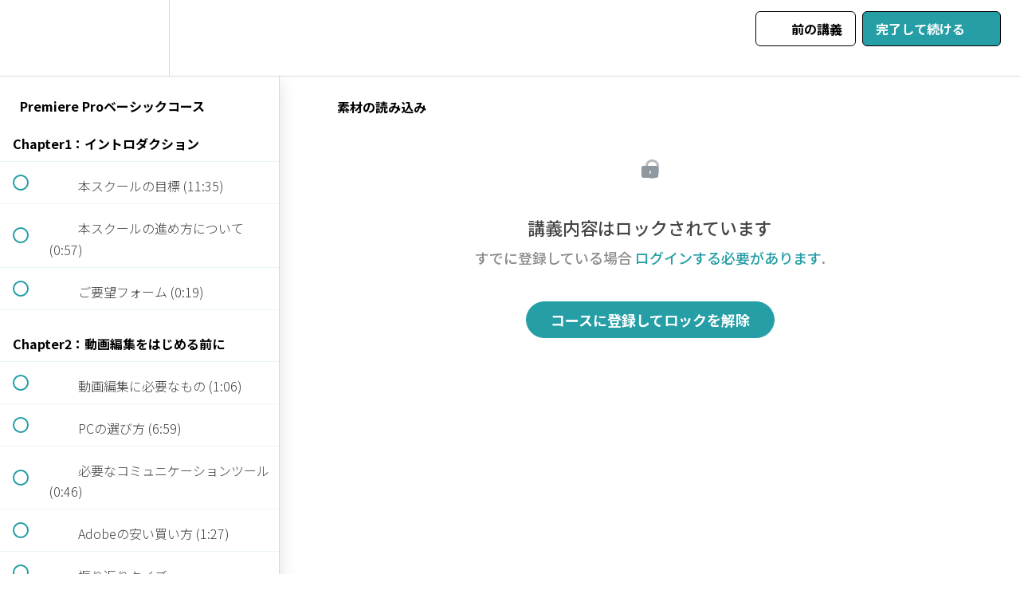

--- FILE ---
content_type: text/html; charset=utf-8
request_url: https://school.kazunocourse.com/courses/premiere-render/lectures/37722956
body_size: 32616
content:
<!DOCTYPE html>
<html>
  <head>
    <script src="https://releases.transloadit.com/uppy/v4.18.0/uppy.min.js"></script><link rel="stylesheet" href="https://releases.transloadit.com/uppy/v4.18.0/uppy.min.css" />
    <link href='https://static-media.hotmart.com/kM_zE7t5dinMxiwYEXBdhVGN_eA=/32x32/https://file-uploads.teachablecdn.com/d99ed51112e042e2a978ffb65ab082a1/3c443947fe21412aa507f1814294756a' rel='icon' type='image/png'>

<link href='https://static-media.hotmart.com/vKBRIxV8mtYejJKznzzhDD4sAcU=/72x72/https://file-uploads.teachablecdn.com/d99ed51112e042e2a978ffb65ab082a1/3c443947fe21412aa507f1814294756a' rel='apple-touch-icon' type='image/png'>

<link href='https://static-media.hotmart.com/whvD_M86DGthHQdPhMZ6hYg3IN4=/144x144/https://file-uploads.teachablecdn.com/d99ed51112e042e2a978ffb65ab082a1/3c443947fe21412aa507f1814294756a' rel='apple-touch-icon' type='image/png'>

<link href='https://static-media.hotmart.com/fJE5iSALEVVchoKLOnh9wvkZ-8Q=/320x345/https://file-uploads.teachablecdn.com/7c5b8d3d2f2c4fc381aa3a8cf6b3aaa1/0188406dc5ab4bda82f191b552714b9e' rel='apple-touch-startup-image' type='image/png'>

<link href='https://static-media.hotmart.com/pxJyxULwY7aICGS_Q6ngZs9RVTo=/640x690/https://file-uploads.teachablecdn.com/7c5b8d3d2f2c4fc381aa3a8cf6b3aaa1/0188406dc5ab4bda82f191b552714b9e' rel='apple-touch-startup-image' type='image/png'>

<meta name='apple-mobile-web-app-capable' content='yes' />
<meta charset="UTF-8">
<meta name="csrf-param" content="authenticity_token" />
<meta name="csrf-token" content="_ach1bK3tpyWw75w98UW6YxBJAddnFExlrKy4nt9fkbhikhhiv4xYwVULXob-zSN9v5xoXVS0Plk_NzHVmy_5Q" />
<link rel="stylesheet" href="https://fedora.teachablecdn.com/assets/bootstrap-748e653be2be27c8e709ced95eab64a05c870fcc9544b56e33dfe1a9a539317d.css" data-turbolinks-track="true" /><link href="https://teachable-themeable.learning.teachable.com/themecss/production/base.css?_=a9355fd54640&amp;brand_course_heading=%23333333&amp;brand_heading=%23171717&amp;brand_homepage_heading=%232057A8&amp;brand_navbar_fixed_text=%23000000&amp;brand_navbar_text=%23000000&amp;brand_primary=%23FFFFFF&amp;brand_secondary=%23259EA6&amp;brand_text=%23252525&amp;font=SourceSansPro&amp;logged_out_homepage_background_image_overlay=0.5&amp;logged_out_homepage_background_image_url=https%3A%2F%2Ffile-uploads.teachablecdn.com%2F7c5b8d3d2f2c4fc381aa3a8cf6b3aaa1%2F0188406dc5ab4bda82f191b552714b9e&amp;show_login=false" rel="stylesheet" data-turbolinks-track="true"></link>
<title>素材の読み込み | Motion Render</title>
<meta name="description" content="0から月5万円を目指す動画編集コース">
<link rel="canonical" href="https://school.kazunocourse.com/courses/1618875/lectures/37722956">
<meta property="og:description" content="0から月5万円を目指す動画編集コース">
<meta property="og:image" content="https://file-uploads.teachablecdn.com/7546943dea1841e28dbee0b90b37ffa1/f2c9235e2df642819125e7b1279c69b5">
<meta property="og:title" content="素材の読み込み">
<meta property="og:type" content="website">
<meta property="og:url" content="https://school.kazunocourse.com/courses/1618875/lectures/37722956">
<meta name="brand_video_player_color" content="#259EA6">
<meta name="site_title" content="Motion Render">
<style>* {
  font-family: "Noto Sans JP", "Hiragino Kaku Gothic ProN", "Hiragino Sans", "Yu Gothic", "Meiryo", "Helvetica Neue", "Helvetica", "Arial", sans-serif !important;
}</style>
<script src='//fast.wistia.com/assets/external/E-v1.js'></script>
<script
  src='https://www.recaptcha.net/recaptcha/api.js'
  async
  defer></script>



      <meta name="asset_host" content="https://fedora.teachablecdn.com">
     <script>
  (function () {
    const origCreateElement = Document.prototype.createElement;
    Document.prototype.createElement = function () {
      const el = origCreateElement.apply(this, arguments);
      if (arguments[0].toLowerCase() === "video") {
        const observer = new MutationObserver(() => {
          if (
            el.src &&
            el.src.startsWith("data:video") &&
            el.autoplay &&
            el.style.display === "none"
          ) {
            el.removeAttribute("autoplay");
            el.autoplay = false;
            el.style.display = "none";
            observer.disconnect();
          }
        });
        observer.observe(el, {
          attributes: true,
          attributeFilter: ["src", "autoplay", "style"],
        });
      }
      return el;
    };
  })();
</script>
<script src="https://fedora.teachablecdn.com/packs/student-globals--1463f1f1bdf1bb9a431c.js"></script><script src="https://fedora.teachablecdn.com/packs/student-legacy--38db0977d3748059802d.js"></script><script src="https://fedora.teachablecdn.com/packs/student--e4ea9b8f25228072afe8.js"></script>
<meta id='iris-url' data-iris-url=https://eventable.internal.teachable.com />
<script type="text/javascript">
  window.heap=window.heap||[],heap.load=function(e,t){window.heap.appid=e,window.heap.config=t=t||{};var r=document.createElement("script");r.type="text/javascript",r.async=!0,r.src="https://cdn.heapanalytics.com/js/heap-"+e+".js";var a=document.getElementsByTagName("script")[0];a.parentNode.insertBefore(r,a);for(var n=function(e){return function(){heap.push([e].concat(Array.prototype.slice.call(arguments,0)))}},p=["addEventProperties","addUserProperties","clearEventProperties","identify","resetIdentity","removeEventProperty","setEventProperties","track","unsetEventProperty"],o=0;o<p.length;o++)heap[p[o]]=n(p[o])},heap.load("318805607");
  window.heapShouldTrackUser = true;
</script>


<script type="text/javascript">
  var _user_id = ''; // Set to the user's ID, username, or email address, or '' if not yet known.
  var _session_id = '7081f724b3599592f47225570de2efb1'; // Set to a unique session ID for the visitor's current browsing session.

  var _sift = window._sift = window._sift || [];
  _sift.push(['_setAccount', '2e541754ec']);
  _sift.push(['_setUserId', _user_id]);
  _sift.push(['_setSessionId', _session_id]);
  _sift.push(['_trackPageview']);

  (function() {
    function ls() {
      var e = document.createElement('script');
      e.src = 'https://cdn.sift.com/s.js';
      document.body.appendChild(e);
    }
    if (window.attachEvent) {
      window.attachEvent('onload', ls);
    } else {
      window.addEventListener('load', ls, false);
    }
  })();
</script>


<link rel="stylesheet" href="https://unpkg.com/swiper@7/swiper-bundle.min.css"/>
<link rel="preconnect" href="https://fonts.googleapis.com">
<link rel="preconnect" href="https://fonts.gstatic.com" crossorigin>
<link href="https://fonts.googleapis.com/css2?family=Noto+Sans+JP:wght@300;500;700&display=swap" rel="stylesheet">


<!-- Google tag (gtag.js) -->
<script async src="https://www.googletagmanager.com/gtag/js?id=G-SL8LSCXHSV"></script>
<script>
  window.dataLayer = window.dataLayer || [];
  function gtag(){dataLayer.push(arguments);}
  gtag('js', new Date());

  gtag('config', 'G-SL8LSCXHSV', {
    'user_id': '',
    'school_id': '580976',
    'school_domain': 'school.kazunocourse.com'
  });
</script>



<meta http-equiv="X-UA-Compatible" content="IE=edge">
<script type="text/javascript">window.NREUM||(NREUM={});NREUM.info={"beacon":"bam.nr-data.net","errorBeacon":"bam.nr-data.net","licenseKey":"NRBR-08e3a2ada38dc55a529","applicationID":"1065060701","transactionName":"dAxdTUFZXVQEQh0JAFQXRktWRR5LCV9F","queueTime":0,"applicationTime":289,"agent":""}</script>
<script type="text/javascript">(window.NREUM||(NREUM={})).init={privacy:{cookies_enabled:true},ajax:{deny_list:["bam.nr-data.net"]},feature_flags:["soft_nav"],distributed_tracing:{enabled:true}};(window.NREUM||(NREUM={})).loader_config={agentID:"1103368432",accountID:"4102727",trustKey:"27503",xpid:"UAcHU1FRDxABVFdXBwcHUVQA",licenseKey:"NRBR-08e3a2ada38dc55a529",applicationID:"1065060701",browserID:"1103368432"};;/*! For license information please see nr-loader-spa-1.308.0.min.js.LICENSE.txt */
(()=>{var e,t,r={384:(e,t,r)=>{"use strict";r.d(t,{NT:()=>a,US:()=>u,Zm:()=>o,bQ:()=>d,dV:()=>c,pV:()=>l});var n=r(6154),i=r(1863),s=r(1910);const a={beacon:"bam.nr-data.net",errorBeacon:"bam.nr-data.net"};function o(){return n.gm.NREUM||(n.gm.NREUM={}),void 0===n.gm.newrelic&&(n.gm.newrelic=n.gm.NREUM),n.gm.NREUM}function c(){let e=o();return e.o||(e.o={ST:n.gm.setTimeout,SI:n.gm.setImmediate||n.gm.setInterval,CT:n.gm.clearTimeout,XHR:n.gm.XMLHttpRequest,REQ:n.gm.Request,EV:n.gm.Event,PR:n.gm.Promise,MO:n.gm.MutationObserver,FETCH:n.gm.fetch,WS:n.gm.WebSocket},(0,s.i)(...Object.values(e.o))),e}function d(e,t){let r=o();r.initializedAgents??={},t.initializedAt={ms:(0,i.t)(),date:new Date},r.initializedAgents[e]=t}function u(e,t){o()[e]=t}function l(){return function(){let e=o();const t=e.info||{};e.info={beacon:a.beacon,errorBeacon:a.errorBeacon,...t}}(),function(){let e=o();const t=e.init||{};e.init={...t}}(),c(),function(){let e=o();const t=e.loader_config||{};e.loader_config={...t}}(),o()}},782:(e,t,r)=>{"use strict";r.d(t,{T:()=>n});const n=r(860).K7.pageViewTiming},860:(e,t,r)=>{"use strict";r.d(t,{$J:()=>u,K7:()=>c,P3:()=>d,XX:()=>i,Yy:()=>o,df:()=>s,qY:()=>n,v4:()=>a});const n="events",i="jserrors",s="browser/blobs",a="rum",o="browser/logs",c={ajax:"ajax",genericEvents:"generic_events",jserrors:i,logging:"logging",metrics:"metrics",pageAction:"page_action",pageViewEvent:"page_view_event",pageViewTiming:"page_view_timing",sessionReplay:"session_replay",sessionTrace:"session_trace",softNav:"soft_navigations",spa:"spa"},d={[c.pageViewEvent]:1,[c.pageViewTiming]:2,[c.metrics]:3,[c.jserrors]:4,[c.spa]:5,[c.ajax]:6,[c.sessionTrace]:7,[c.softNav]:8,[c.sessionReplay]:9,[c.logging]:10,[c.genericEvents]:11},u={[c.pageViewEvent]:a,[c.pageViewTiming]:n,[c.ajax]:n,[c.spa]:n,[c.softNav]:n,[c.metrics]:i,[c.jserrors]:i,[c.sessionTrace]:s,[c.sessionReplay]:s,[c.logging]:o,[c.genericEvents]:"ins"}},944:(e,t,r)=>{"use strict";r.d(t,{R:()=>i});var n=r(3241);function i(e,t){"function"==typeof console.debug&&(console.debug("New Relic Warning: https://github.com/newrelic/newrelic-browser-agent/blob/main/docs/warning-codes.md#".concat(e),t),(0,n.W)({agentIdentifier:null,drained:null,type:"data",name:"warn",feature:"warn",data:{code:e,secondary:t}}))}},993:(e,t,r)=>{"use strict";r.d(t,{A$:()=>s,ET:()=>a,TZ:()=>o,p_:()=>i});var n=r(860);const i={ERROR:"ERROR",WARN:"WARN",INFO:"INFO",DEBUG:"DEBUG",TRACE:"TRACE"},s={OFF:0,ERROR:1,WARN:2,INFO:3,DEBUG:4,TRACE:5},a="log",o=n.K7.logging},1541:(e,t,r)=>{"use strict";r.d(t,{U:()=>i,f:()=>n});const n={MFE:"MFE",BA:"BA"};function i(e,t){if(2!==t?.harvestEndpointVersion)return{};const r=t.agentRef.runtime.appMetadata.agents[0].entityGuid;return e?{"source.id":e.id,"source.name":e.name,"source.type":e.type,"parent.id":e.parent?.id||r,"parent.type":e.parent?.type||n.BA}:{"entity.guid":r,appId:t.agentRef.info.applicationID}}},1687:(e,t,r)=>{"use strict";r.d(t,{Ak:()=>d,Ze:()=>h,x3:()=>u});var n=r(3241),i=r(7836),s=r(3606),a=r(860),o=r(2646);const c={};function d(e,t){const r={staged:!1,priority:a.P3[t]||0};l(e),c[e].get(t)||c[e].set(t,r)}function u(e,t){e&&c[e]&&(c[e].get(t)&&c[e].delete(t),p(e,t,!1),c[e].size&&f(e))}function l(e){if(!e)throw new Error("agentIdentifier required");c[e]||(c[e]=new Map)}function h(e="",t="feature",r=!1){if(l(e),!e||!c[e].get(t)||r)return p(e,t);c[e].get(t).staged=!0,f(e)}function f(e){const t=Array.from(c[e]);t.every(([e,t])=>t.staged)&&(t.sort((e,t)=>e[1].priority-t[1].priority),t.forEach(([t])=>{c[e].delete(t),p(e,t)}))}function p(e,t,r=!0){const a=e?i.ee.get(e):i.ee,c=s.i.handlers;if(!a.aborted&&a.backlog&&c){if((0,n.W)({agentIdentifier:e,type:"lifecycle",name:"drain",feature:t}),r){const e=a.backlog[t],r=c[t];if(r){for(let t=0;e&&t<e.length;++t)g(e[t],r);Object.entries(r).forEach(([e,t])=>{Object.values(t||{}).forEach(t=>{t[0]?.on&&t[0]?.context()instanceof o.y&&t[0].on(e,t[1])})})}}a.isolatedBacklog||delete c[t],a.backlog[t]=null,a.emit("drain-"+t,[])}}function g(e,t){var r=e[1];Object.values(t[r]||{}).forEach(t=>{var r=e[0];if(t[0]===r){var n=t[1],i=e[3],s=e[2];n.apply(i,s)}})}},1738:(e,t,r)=>{"use strict";r.d(t,{U:()=>f,Y:()=>h});var n=r(3241),i=r(9908),s=r(1863),a=r(944),o=r(5701),c=r(3969),d=r(8362),u=r(860),l=r(4261);function h(e,t,r,s){const h=s||r;!h||h[e]&&h[e]!==d.d.prototype[e]||(h[e]=function(){(0,i.p)(c.xV,["API/"+e+"/called"],void 0,u.K7.metrics,r.ee),(0,n.W)({agentIdentifier:r.agentIdentifier,drained:!!o.B?.[r.agentIdentifier],type:"data",name:"api",feature:l.Pl+e,data:{}});try{return t.apply(this,arguments)}catch(e){(0,a.R)(23,e)}})}function f(e,t,r,n,a){const o=e.info;null===r?delete o.jsAttributes[t]:o.jsAttributes[t]=r,(a||null===r)&&(0,i.p)(l.Pl+n,[(0,s.t)(),t,r],void 0,"session",e.ee)}},1741:(e,t,r)=>{"use strict";r.d(t,{W:()=>s});var n=r(944),i=r(4261);class s{#e(e,...t){if(this[e]!==s.prototype[e])return this[e](...t);(0,n.R)(35,e)}addPageAction(e,t){return this.#e(i.hG,e,t)}register(e){return this.#e(i.eY,e)}recordCustomEvent(e,t){return this.#e(i.fF,e,t)}setPageViewName(e,t){return this.#e(i.Fw,e,t)}setCustomAttribute(e,t,r){return this.#e(i.cD,e,t,r)}noticeError(e,t){return this.#e(i.o5,e,t)}setUserId(e,t=!1){return this.#e(i.Dl,e,t)}setApplicationVersion(e){return this.#e(i.nb,e)}setErrorHandler(e){return this.#e(i.bt,e)}addRelease(e,t){return this.#e(i.k6,e,t)}log(e,t){return this.#e(i.$9,e,t)}start(){return this.#e(i.d3)}finished(e){return this.#e(i.BL,e)}recordReplay(){return this.#e(i.CH)}pauseReplay(){return this.#e(i.Tb)}addToTrace(e){return this.#e(i.U2,e)}setCurrentRouteName(e){return this.#e(i.PA,e)}interaction(e){return this.#e(i.dT,e)}wrapLogger(e,t,r){return this.#e(i.Wb,e,t,r)}measure(e,t){return this.#e(i.V1,e,t)}consent(e){return this.#e(i.Pv,e)}}},1863:(e,t,r)=>{"use strict";function n(){return Math.floor(performance.now())}r.d(t,{t:()=>n})},1910:(e,t,r)=>{"use strict";r.d(t,{i:()=>s});var n=r(944);const i=new Map;function s(...e){return e.every(e=>{if(i.has(e))return i.get(e);const t="function"==typeof e?e.toString():"",r=t.includes("[native code]"),s=t.includes("nrWrapper");return r||s||(0,n.R)(64,e?.name||t),i.set(e,r),r})}},2555:(e,t,r)=>{"use strict";r.d(t,{D:()=>o,f:()=>a});var n=r(384),i=r(8122);const s={beacon:n.NT.beacon,errorBeacon:n.NT.errorBeacon,licenseKey:void 0,applicationID:void 0,sa:void 0,queueTime:void 0,applicationTime:void 0,ttGuid:void 0,user:void 0,account:void 0,product:void 0,extra:void 0,jsAttributes:{},userAttributes:void 0,atts:void 0,transactionName:void 0,tNamePlain:void 0};function a(e){try{return!!e.licenseKey&&!!e.errorBeacon&&!!e.applicationID}catch(e){return!1}}const o=e=>(0,i.a)(e,s)},2614:(e,t,r)=>{"use strict";r.d(t,{BB:()=>a,H3:()=>n,g:()=>d,iL:()=>c,tS:()=>o,uh:()=>i,wk:()=>s});const n="NRBA",i="SESSION",s=144e5,a=18e5,o={STARTED:"session-started",PAUSE:"session-pause",RESET:"session-reset",RESUME:"session-resume",UPDATE:"session-update"},c={SAME_TAB:"same-tab",CROSS_TAB:"cross-tab"},d={OFF:0,FULL:1,ERROR:2}},2646:(e,t,r)=>{"use strict";r.d(t,{y:()=>n});class n{constructor(e){this.contextId=e}}},2843:(e,t,r)=>{"use strict";r.d(t,{G:()=>s,u:()=>i});var n=r(3878);function i(e,t=!1,r,i){(0,n.DD)("visibilitychange",function(){if(t)return void("hidden"===document.visibilityState&&e());e(document.visibilityState)},r,i)}function s(e,t,r){(0,n.sp)("pagehide",e,t,r)}},3241:(e,t,r)=>{"use strict";r.d(t,{W:()=>s});var n=r(6154);const i="newrelic";function s(e={}){try{n.gm.dispatchEvent(new CustomEvent(i,{detail:e}))}catch(e){}}},3304:(e,t,r)=>{"use strict";r.d(t,{A:()=>s});var n=r(7836);const i=()=>{const e=new WeakSet;return(t,r)=>{if("object"==typeof r&&null!==r){if(e.has(r))return;e.add(r)}return r}};function s(e){try{return JSON.stringify(e,i())??""}catch(e){try{n.ee.emit("internal-error",[e])}catch(e){}return""}}},3333:(e,t,r)=>{"use strict";r.d(t,{$v:()=>u,TZ:()=>n,Xh:()=>c,Zp:()=>i,kd:()=>d,mq:()=>o,nf:()=>a,qN:()=>s});const n=r(860).K7.genericEvents,i=["auxclick","click","copy","keydown","paste","scrollend"],s=["focus","blur"],a=4,o=1e3,c=2e3,d=["PageAction","UserAction","BrowserPerformance"],u={RESOURCES:"experimental.resources",REGISTER:"register"}},3434:(e,t,r)=>{"use strict";r.d(t,{Jt:()=>s,YM:()=>d});var n=r(7836),i=r(5607);const s="nr@original:".concat(i.W),a=50;var o=Object.prototype.hasOwnProperty,c=!1;function d(e,t){return e||(e=n.ee),r.inPlace=function(e,t,n,i,s){n||(n="");const a="-"===n.charAt(0);for(let o=0;o<t.length;o++){const c=t[o],d=e[c];l(d)||(e[c]=r(d,a?c+n:n,i,c,s))}},r.flag=s,r;function r(t,r,n,c,d){return l(t)?t:(r||(r=""),nrWrapper[s]=t,function(e,t,r){if(Object.defineProperty&&Object.keys)try{return Object.keys(e).forEach(function(r){Object.defineProperty(t,r,{get:function(){return e[r]},set:function(t){return e[r]=t,t}})}),t}catch(e){u([e],r)}for(var n in e)o.call(e,n)&&(t[n]=e[n])}(t,nrWrapper,e),nrWrapper);function nrWrapper(){var s,o,l,h;let f;try{o=this,s=[...arguments],l="function"==typeof n?n(s,o):n||{}}catch(t){u([t,"",[s,o,c],l],e)}i(r+"start",[s,o,c],l,d);const p=performance.now();let g;try{return h=t.apply(o,s),g=performance.now(),h}catch(e){throw g=performance.now(),i(r+"err",[s,o,e],l,d),f=e,f}finally{const e=g-p,t={start:p,end:g,duration:e,isLongTask:e>=a,methodName:c,thrownError:f};t.isLongTask&&i("long-task",[t,o],l,d),i(r+"end",[s,o,h],l,d)}}}function i(r,n,i,s){if(!c||t){var a=c;c=!0;try{e.emit(r,n,i,t,s)}catch(t){u([t,r,n,i],e)}c=a}}}function u(e,t){t||(t=n.ee);try{t.emit("internal-error",e)}catch(e){}}function l(e){return!(e&&"function"==typeof e&&e.apply&&!e[s])}},3606:(e,t,r)=>{"use strict";r.d(t,{i:()=>s});var n=r(9908);s.on=a;var i=s.handlers={};function s(e,t,r,s){a(s||n.d,i,e,t,r)}function a(e,t,r,i,s){s||(s="feature"),e||(e=n.d);var a=t[s]=t[s]||{};(a[r]=a[r]||[]).push([e,i])}},3738:(e,t,r)=>{"use strict";r.d(t,{He:()=>i,Kp:()=>o,Lc:()=>d,Rz:()=>u,TZ:()=>n,bD:()=>s,d3:()=>a,jx:()=>l,sl:()=>h,uP:()=>c});const n=r(860).K7.sessionTrace,i="bstResource",s="resource",a="-start",o="-end",c="fn"+a,d="fn"+o,u="pushState",l=1e3,h=3e4},3785:(e,t,r)=>{"use strict";r.d(t,{R:()=>c,b:()=>d});var n=r(9908),i=r(1863),s=r(860),a=r(3969),o=r(993);function c(e,t,r={},c=o.p_.INFO,d=!0,u,l=(0,i.t)()){(0,n.p)(a.xV,["API/logging/".concat(c.toLowerCase(),"/called")],void 0,s.K7.metrics,e),(0,n.p)(o.ET,[l,t,r,c,d,u],void 0,s.K7.logging,e)}function d(e){return"string"==typeof e&&Object.values(o.p_).some(t=>t===e.toUpperCase().trim())}},3878:(e,t,r)=>{"use strict";function n(e,t){return{capture:e,passive:!1,signal:t}}function i(e,t,r=!1,i){window.addEventListener(e,t,n(r,i))}function s(e,t,r=!1,i){document.addEventListener(e,t,n(r,i))}r.d(t,{DD:()=>s,jT:()=>n,sp:()=>i})},3962:(e,t,r)=>{"use strict";r.d(t,{AM:()=>a,O2:()=>l,OV:()=>s,Qu:()=>h,TZ:()=>c,ih:()=>f,pP:()=>o,t1:()=>u,tC:()=>i,wD:()=>d});var n=r(860);const i=["click","keydown","submit"],s="popstate",a="api",o="initialPageLoad",c=n.K7.softNav,d=5e3,u=500,l={INITIAL_PAGE_LOAD:"",ROUTE_CHANGE:1,UNSPECIFIED:2},h={INTERACTION:1,AJAX:2,CUSTOM_END:3,CUSTOM_TRACER:4},f={IP:"in progress",PF:"pending finish",FIN:"finished",CAN:"cancelled"}},3969:(e,t,r)=>{"use strict";r.d(t,{TZ:()=>n,XG:()=>o,rs:()=>i,xV:()=>a,z_:()=>s});const n=r(860).K7.metrics,i="sm",s="cm",a="storeSupportabilityMetrics",o="storeEventMetrics"},4234:(e,t,r)=>{"use strict";r.d(t,{W:()=>s});var n=r(7836),i=r(1687);class s{constructor(e,t){this.agentIdentifier=e,this.ee=n.ee.get(e),this.featureName=t,this.blocked=!1}deregisterDrain(){(0,i.x3)(this.agentIdentifier,this.featureName)}}},4261:(e,t,r)=>{"use strict";r.d(t,{$9:()=>u,BL:()=>c,CH:()=>p,Dl:()=>R,Fw:()=>w,PA:()=>v,Pl:()=>n,Pv:()=>A,Tb:()=>h,U2:()=>a,V1:()=>E,Wb:()=>T,bt:()=>y,cD:()=>b,d3:()=>x,dT:()=>d,eY:()=>g,fF:()=>f,hG:()=>s,hw:()=>i,k6:()=>o,nb:()=>m,o5:()=>l});const n="api-",i=n+"ixn-",s="addPageAction",a="addToTrace",o="addRelease",c="finished",d="interaction",u="log",l="noticeError",h="pauseReplay",f="recordCustomEvent",p="recordReplay",g="register",m="setApplicationVersion",v="setCurrentRouteName",b="setCustomAttribute",y="setErrorHandler",w="setPageViewName",R="setUserId",x="start",T="wrapLogger",E="measure",A="consent"},5205:(e,t,r)=>{"use strict";r.d(t,{j:()=>S});var n=r(384),i=r(1741);var s=r(2555),a=r(3333);const o=e=>{if(!e||"string"!=typeof e)return!1;try{document.createDocumentFragment().querySelector(e)}catch{return!1}return!0};var c=r(2614),d=r(944),u=r(8122);const l="[data-nr-mask]",h=e=>(0,u.a)(e,(()=>{const e={feature_flags:[],experimental:{allow_registered_children:!1,resources:!1},mask_selector:"*",block_selector:"[data-nr-block]",mask_input_options:{color:!1,date:!1,"datetime-local":!1,email:!1,month:!1,number:!1,range:!1,search:!1,tel:!1,text:!1,time:!1,url:!1,week:!1,textarea:!1,select:!1,password:!0}};return{ajax:{deny_list:void 0,block_internal:!0,enabled:!0,autoStart:!0},api:{get allow_registered_children(){return e.feature_flags.includes(a.$v.REGISTER)||e.experimental.allow_registered_children},set allow_registered_children(t){e.experimental.allow_registered_children=t},duplicate_registered_data:!1},browser_consent_mode:{enabled:!1},distributed_tracing:{enabled:void 0,exclude_newrelic_header:void 0,cors_use_newrelic_header:void 0,cors_use_tracecontext_headers:void 0,allowed_origins:void 0},get feature_flags(){return e.feature_flags},set feature_flags(t){e.feature_flags=t},generic_events:{enabled:!0,autoStart:!0},harvest:{interval:30},jserrors:{enabled:!0,autoStart:!0},logging:{enabled:!0,autoStart:!0},metrics:{enabled:!0,autoStart:!0},obfuscate:void 0,page_action:{enabled:!0},page_view_event:{enabled:!0,autoStart:!0},page_view_timing:{enabled:!0,autoStart:!0},performance:{capture_marks:!1,capture_measures:!1,capture_detail:!0,resources:{get enabled(){return e.feature_flags.includes(a.$v.RESOURCES)||e.experimental.resources},set enabled(t){e.experimental.resources=t},asset_types:[],first_party_domains:[],ignore_newrelic:!0}},privacy:{cookies_enabled:!0},proxy:{assets:void 0,beacon:void 0},session:{expiresMs:c.wk,inactiveMs:c.BB},session_replay:{autoStart:!0,enabled:!1,preload:!1,sampling_rate:10,error_sampling_rate:100,collect_fonts:!1,inline_images:!1,fix_stylesheets:!0,mask_all_inputs:!0,get mask_text_selector(){return e.mask_selector},set mask_text_selector(t){o(t)?e.mask_selector="".concat(t,",").concat(l):""===t||null===t?e.mask_selector=l:(0,d.R)(5,t)},get block_class(){return"nr-block"},get ignore_class(){return"nr-ignore"},get mask_text_class(){return"nr-mask"},get block_selector(){return e.block_selector},set block_selector(t){o(t)?e.block_selector+=",".concat(t):""!==t&&(0,d.R)(6,t)},get mask_input_options(){return e.mask_input_options},set mask_input_options(t){t&&"object"==typeof t?e.mask_input_options={...t,password:!0}:(0,d.R)(7,t)}},session_trace:{enabled:!0,autoStart:!0},soft_navigations:{enabled:!0,autoStart:!0},spa:{enabled:!0,autoStart:!0},ssl:void 0,user_actions:{enabled:!0,elementAttributes:["id","className","tagName","type"]}}})());var f=r(6154),p=r(9324);let g=0;const m={buildEnv:p.F3,distMethod:p.Xs,version:p.xv,originTime:f.WN},v={consented:!1},b={appMetadata:{},get consented(){return this.session?.state?.consent||v.consented},set consented(e){v.consented=e},customTransaction:void 0,denyList:void 0,disabled:!1,harvester:void 0,isolatedBacklog:!1,isRecording:!1,loaderType:void 0,maxBytes:3e4,obfuscator:void 0,onerror:void 0,ptid:void 0,releaseIds:{},session:void 0,timeKeeper:void 0,registeredEntities:[],jsAttributesMetadata:{bytes:0},get harvestCount(){return++g}},y=e=>{const t=(0,u.a)(e,b),r=Object.keys(m).reduce((e,t)=>(e[t]={value:m[t],writable:!1,configurable:!0,enumerable:!0},e),{});return Object.defineProperties(t,r)};var w=r(5701);const R=e=>{const t=e.startsWith("http");e+="/",r.p=t?e:"https://"+e};var x=r(7836),T=r(3241);const E={accountID:void 0,trustKey:void 0,agentID:void 0,licenseKey:void 0,applicationID:void 0,xpid:void 0},A=e=>(0,u.a)(e,E),_=new Set;function S(e,t={},r,a){let{init:o,info:c,loader_config:d,runtime:u={},exposed:l=!0}=t;if(!c){const e=(0,n.pV)();o=e.init,c=e.info,d=e.loader_config}e.init=h(o||{}),e.loader_config=A(d||{}),c.jsAttributes??={},f.bv&&(c.jsAttributes.isWorker=!0),e.info=(0,s.D)(c);const p=e.init,g=[c.beacon,c.errorBeacon];_.has(e.agentIdentifier)||(p.proxy.assets&&(R(p.proxy.assets),g.push(p.proxy.assets)),p.proxy.beacon&&g.push(p.proxy.beacon),e.beacons=[...g],function(e){const t=(0,n.pV)();Object.getOwnPropertyNames(i.W.prototype).forEach(r=>{const n=i.W.prototype[r];if("function"!=typeof n||"constructor"===n)return;let s=t[r];e[r]&&!1!==e.exposed&&"micro-agent"!==e.runtime?.loaderType&&(t[r]=(...t)=>{const n=e[r](...t);return s?s(...t):n})})}(e),(0,n.US)("activatedFeatures",w.B)),u.denyList=[...p.ajax.deny_list||[],...p.ajax.block_internal?g:[]],u.ptid=e.agentIdentifier,u.loaderType=r,e.runtime=y(u),_.has(e.agentIdentifier)||(e.ee=x.ee.get(e.agentIdentifier),e.exposed=l,(0,T.W)({agentIdentifier:e.agentIdentifier,drained:!!w.B?.[e.agentIdentifier],type:"lifecycle",name:"initialize",feature:void 0,data:e.config})),_.add(e.agentIdentifier)}},5270:(e,t,r)=>{"use strict";r.d(t,{Aw:()=>a,SR:()=>s,rF:()=>o});var n=r(384),i=r(7767);function s(e){return!!(0,n.dV)().o.MO&&(0,i.V)(e)&&!0===e?.session_trace.enabled}function a(e){return!0===e?.session_replay.preload&&s(e)}function o(e,t){try{if("string"==typeof t?.type){if("password"===t.type.toLowerCase())return"*".repeat(e?.length||0);if(void 0!==t?.dataset?.nrUnmask||t?.classList?.contains("nr-unmask"))return e}}catch(e){}return"string"==typeof e?e.replace(/[\S]/g,"*"):"*".repeat(e?.length||0)}},5289:(e,t,r)=>{"use strict";r.d(t,{GG:()=>a,Qr:()=>c,sB:()=>o});var n=r(3878),i=r(6389);function s(){return"undefined"==typeof document||"complete"===document.readyState}function a(e,t){if(s())return e();const r=(0,i.J)(e),a=setInterval(()=>{s()&&(clearInterval(a),r())},500);(0,n.sp)("load",r,t)}function o(e){if(s())return e();(0,n.DD)("DOMContentLoaded",e)}function c(e){if(s())return e();(0,n.sp)("popstate",e)}},5607:(e,t,r)=>{"use strict";r.d(t,{W:()=>n});const n=(0,r(9566).bz)()},5701:(e,t,r)=>{"use strict";r.d(t,{B:()=>s,t:()=>a});var n=r(3241);const i=new Set,s={};function a(e,t){const r=t.agentIdentifier;s[r]??={},e&&"object"==typeof e&&(i.has(r)||(t.ee.emit("rumresp",[e]),s[r]=e,i.add(r),(0,n.W)({agentIdentifier:r,loaded:!0,drained:!0,type:"lifecycle",name:"load",feature:void 0,data:e})))}},6154:(e,t,r)=>{"use strict";r.d(t,{OF:()=>d,RI:()=>i,WN:()=>h,bv:()=>s,eN:()=>f,gm:()=>a,lR:()=>l,m:()=>c,mw:()=>o,sb:()=>u});var n=r(1863);const i="undefined"!=typeof window&&!!window.document,s="undefined"!=typeof WorkerGlobalScope&&("undefined"!=typeof self&&self instanceof WorkerGlobalScope&&self.navigator instanceof WorkerNavigator||"undefined"!=typeof globalThis&&globalThis instanceof WorkerGlobalScope&&globalThis.navigator instanceof WorkerNavigator),a=i?window:"undefined"!=typeof WorkerGlobalScope&&("undefined"!=typeof self&&self instanceof WorkerGlobalScope&&self||"undefined"!=typeof globalThis&&globalThis instanceof WorkerGlobalScope&&globalThis),o=Boolean("hidden"===a?.document?.visibilityState),c=""+a?.location,d=/iPad|iPhone|iPod/.test(a.navigator?.userAgent),u=d&&"undefined"==typeof SharedWorker,l=(()=>{const e=a.navigator?.userAgent?.match(/Firefox[/\s](\d+\.\d+)/);return Array.isArray(e)&&e.length>=2?+e[1]:0})(),h=Date.now()-(0,n.t)(),f=()=>"undefined"!=typeof PerformanceNavigationTiming&&a?.performance?.getEntriesByType("navigation")?.[0]?.responseStart},6344:(e,t,r)=>{"use strict";r.d(t,{BB:()=>u,Qb:()=>l,TZ:()=>i,Ug:()=>a,Vh:()=>s,_s:()=>o,bc:()=>d,yP:()=>c});var n=r(2614);const i=r(860).K7.sessionReplay,s="errorDuringReplay",a=.12,o={DomContentLoaded:0,Load:1,FullSnapshot:2,IncrementalSnapshot:3,Meta:4,Custom:5},c={[n.g.ERROR]:15e3,[n.g.FULL]:3e5,[n.g.OFF]:0},d={RESET:{message:"Session was reset",sm:"Reset"},IMPORT:{message:"Recorder failed to import",sm:"Import"},TOO_MANY:{message:"429: Too Many Requests",sm:"Too-Many"},TOO_BIG:{message:"Payload was too large",sm:"Too-Big"},CROSS_TAB:{message:"Session Entity was set to OFF on another tab",sm:"Cross-Tab"},ENTITLEMENTS:{message:"Session Replay is not allowed and will not be started",sm:"Entitlement"}},u=5e3,l={API:"api",RESUME:"resume",SWITCH_TO_FULL:"switchToFull",INITIALIZE:"initialize",PRELOAD:"preload"}},6389:(e,t,r)=>{"use strict";function n(e,t=500,r={}){const n=r?.leading||!1;let i;return(...r)=>{n&&void 0===i&&(e.apply(this,r),i=setTimeout(()=>{i=clearTimeout(i)},t)),n||(clearTimeout(i),i=setTimeout(()=>{e.apply(this,r)},t))}}function i(e){let t=!1;return(...r)=>{t||(t=!0,e.apply(this,r))}}r.d(t,{J:()=>i,s:()=>n})},6630:(e,t,r)=>{"use strict";r.d(t,{T:()=>n});const n=r(860).K7.pageViewEvent},6774:(e,t,r)=>{"use strict";r.d(t,{T:()=>n});const n=r(860).K7.jserrors},7295:(e,t,r)=>{"use strict";r.d(t,{Xv:()=>a,gX:()=>i,iW:()=>s});var n=[];function i(e){if(!e||s(e))return!1;if(0===n.length)return!0;if("*"===n[0].hostname)return!1;for(var t=0;t<n.length;t++){var r=n[t];if(r.hostname.test(e.hostname)&&r.pathname.test(e.pathname))return!1}return!0}function s(e){return void 0===e.hostname}function a(e){if(n=[],e&&e.length)for(var t=0;t<e.length;t++){let r=e[t];if(!r)continue;if("*"===r)return void(n=[{hostname:"*"}]);0===r.indexOf("http://")?r=r.substring(7):0===r.indexOf("https://")&&(r=r.substring(8));const i=r.indexOf("/");let s,a;i>0?(s=r.substring(0,i),a=r.substring(i)):(s=r,a="*");let[c]=s.split(":");n.push({hostname:o(c),pathname:o(a,!0)})}}function o(e,t=!1){const r=e.replace(/[.+?^${}()|[\]\\]/g,e=>"\\"+e).replace(/\*/g,".*?");return new RegExp((t?"^":"")+r+"$")}},7485:(e,t,r)=>{"use strict";r.d(t,{D:()=>i});var n=r(6154);function i(e){if(0===(e||"").indexOf("data:"))return{protocol:"data"};try{const t=new URL(e,location.href),r={port:t.port,hostname:t.hostname,pathname:t.pathname,search:t.search,protocol:t.protocol.slice(0,t.protocol.indexOf(":")),sameOrigin:t.protocol===n.gm?.location?.protocol&&t.host===n.gm?.location?.host};return r.port&&""!==r.port||("http:"===t.protocol&&(r.port="80"),"https:"===t.protocol&&(r.port="443")),r.pathname&&""!==r.pathname?r.pathname.startsWith("/")||(r.pathname="/".concat(r.pathname)):r.pathname="/",r}catch(e){return{}}}},7699:(e,t,r)=>{"use strict";r.d(t,{It:()=>s,KC:()=>o,No:()=>i,qh:()=>a});var n=r(860);const i=16e3,s=1e6,a="SESSION_ERROR",o={[n.K7.logging]:!0,[n.K7.genericEvents]:!1,[n.K7.jserrors]:!1,[n.K7.ajax]:!1}},7767:(e,t,r)=>{"use strict";r.d(t,{V:()=>i});var n=r(6154);const i=e=>n.RI&&!0===e?.privacy.cookies_enabled},7836:(e,t,r)=>{"use strict";r.d(t,{P:()=>o,ee:()=>c});var n=r(384),i=r(8990),s=r(2646),a=r(5607);const o="nr@context:".concat(a.W),c=function e(t,r){var n={},a={},u={},l=!1;try{l=16===r.length&&d.initializedAgents?.[r]?.runtime.isolatedBacklog}catch(e){}var h={on:p,addEventListener:p,removeEventListener:function(e,t){var r=n[e];if(!r)return;for(var i=0;i<r.length;i++)r[i]===t&&r.splice(i,1)},emit:function(e,r,n,i,s){!1!==s&&(s=!0);if(c.aborted&&!i)return;t&&s&&t.emit(e,r,n);var o=f(n);g(e).forEach(e=>{e.apply(o,r)});var d=v()[a[e]];d&&d.push([h,e,r,o]);return o},get:m,listeners:g,context:f,buffer:function(e,t){const r=v();if(t=t||"feature",h.aborted)return;Object.entries(e||{}).forEach(([e,n])=>{a[n]=t,t in r||(r[t]=[])})},abort:function(){h._aborted=!0,Object.keys(h.backlog).forEach(e=>{delete h.backlog[e]})},isBuffering:function(e){return!!v()[a[e]]},debugId:r,backlog:l?{}:t&&"object"==typeof t.backlog?t.backlog:{},isolatedBacklog:l};return Object.defineProperty(h,"aborted",{get:()=>{let e=h._aborted||!1;return e||(t&&(e=t.aborted),e)}}),h;function f(e){return e&&e instanceof s.y?e:e?(0,i.I)(e,o,()=>new s.y(o)):new s.y(o)}function p(e,t){n[e]=g(e).concat(t)}function g(e){return n[e]||[]}function m(t){return u[t]=u[t]||e(h,t)}function v(){return h.backlog}}(void 0,"globalEE"),d=(0,n.Zm)();d.ee||(d.ee=c)},8122:(e,t,r)=>{"use strict";r.d(t,{a:()=>i});var n=r(944);function i(e,t){try{if(!e||"object"!=typeof e)return(0,n.R)(3);if(!t||"object"!=typeof t)return(0,n.R)(4);const r=Object.create(Object.getPrototypeOf(t),Object.getOwnPropertyDescriptors(t)),s=0===Object.keys(r).length?e:r;for(let a in s)if(void 0!==e[a])try{if(null===e[a]){r[a]=null;continue}Array.isArray(e[a])&&Array.isArray(t[a])?r[a]=Array.from(new Set([...e[a],...t[a]])):"object"==typeof e[a]&&"object"==typeof t[a]?r[a]=i(e[a],t[a]):r[a]=e[a]}catch(e){r[a]||(0,n.R)(1,e)}return r}catch(e){(0,n.R)(2,e)}}},8139:(e,t,r)=>{"use strict";r.d(t,{u:()=>h});var n=r(7836),i=r(3434),s=r(8990),a=r(6154);const o={},c=a.gm.XMLHttpRequest,d="addEventListener",u="removeEventListener",l="nr@wrapped:".concat(n.P);function h(e){var t=function(e){return(e||n.ee).get("events")}(e);if(o[t.debugId]++)return t;o[t.debugId]=1;var r=(0,i.YM)(t,!0);function h(e){r.inPlace(e,[d,u],"-",p)}function p(e,t){return e[1]}return"getPrototypeOf"in Object&&(a.RI&&f(document,h),c&&f(c.prototype,h),f(a.gm,h)),t.on(d+"-start",function(e,t){var n=e[1];if(null!==n&&("function"==typeof n||"object"==typeof n)&&"newrelic"!==e[0]){var i=(0,s.I)(n,l,function(){var e={object:function(){if("function"!=typeof n.handleEvent)return;return n.handleEvent.apply(n,arguments)},function:n}[typeof n];return e?r(e,"fn-",null,e.name||"anonymous"):n});this.wrapped=e[1]=i}}),t.on(u+"-start",function(e){e[1]=this.wrapped||e[1]}),t}function f(e,t,...r){let n=e;for(;"object"==typeof n&&!Object.prototype.hasOwnProperty.call(n,d);)n=Object.getPrototypeOf(n);n&&t(n,...r)}},8362:(e,t,r)=>{"use strict";r.d(t,{d:()=>s});var n=r(9566),i=r(1741);class s extends i.W{agentIdentifier=(0,n.LA)(16)}},8374:(e,t,r)=>{r.nc=(()=>{try{return document?.currentScript?.nonce}catch(e){}return""})()},8990:(e,t,r)=>{"use strict";r.d(t,{I:()=>i});var n=Object.prototype.hasOwnProperty;function i(e,t,r){if(n.call(e,t))return e[t];var i=r();if(Object.defineProperty&&Object.keys)try{return Object.defineProperty(e,t,{value:i,writable:!0,enumerable:!1}),i}catch(e){}return e[t]=i,i}},9119:(e,t,r)=>{"use strict";r.d(t,{L:()=>s});var n=/([^?#]*)[^#]*(#[^?]*|$).*/,i=/([^?#]*)().*/;function s(e,t){return e?e.replace(t?n:i,"$1$2"):e}},9300:(e,t,r)=>{"use strict";r.d(t,{T:()=>n});const n=r(860).K7.ajax},9324:(e,t,r)=>{"use strict";r.d(t,{AJ:()=>a,F3:()=>i,Xs:()=>s,Yq:()=>o,xv:()=>n});const n="1.308.0",i="PROD",s="CDN",a="@newrelic/rrweb",o="1.0.1"},9566:(e,t,r)=>{"use strict";r.d(t,{LA:()=>o,ZF:()=>c,bz:()=>a,el:()=>d});var n=r(6154);const i="xxxxxxxx-xxxx-4xxx-yxxx-xxxxxxxxxxxx";function s(e,t){return e?15&e[t]:16*Math.random()|0}function a(){const e=n.gm?.crypto||n.gm?.msCrypto;let t,r=0;return e&&e.getRandomValues&&(t=e.getRandomValues(new Uint8Array(30))),i.split("").map(e=>"x"===e?s(t,r++).toString(16):"y"===e?(3&s()|8).toString(16):e).join("")}function o(e){const t=n.gm?.crypto||n.gm?.msCrypto;let r,i=0;t&&t.getRandomValues&&(r=t.getRandomValues(new Uint8Array(e)));const a=[];for(var o=0;o<e;o++)a.push(s(r,i++).toString(16));return a.join("")}function c(){return o(16)}function d(){return o(32)}},9908:(e,t,r)=>{"use strict";r.d(t,{d:()=>n,p:()=>i});var n=r(7836).ee.get("handle");function i(e,t,r,i,s){s?(s.buffer([e],i),s.emit(e,t,r)):(n.buffer([e],i),n.emit(e,t,r))}}},n={};function i(e){var t=n[e];if(void 0!==t)return t.exports;var s=n[e]={exports:{}};return r[e](s,s.exports,i),s.exports}i.m=r,i.d=(e,t)=>{for(var r in t)i.o(t,r)&&!i.o(e,r)&&Object.defineProperty(e,r,{enumerable:!0,get:t[r]})},i.f={},i.e=e=>Promise.all(Object.keys(i.f).reduce((t,r)=>(i.f[r](e,t),t),[])),i.u=e=>({212:"nr-spa-compressor",249:"nr-spa-recorder",478:"nr-spa"}[e]+"-1.308.0.min.js"),i.o=(e,t)=>Object.prototype.hasOwnProperty.call(e,t),e={},t="NRBA-1.308.0.PROD:",i.l=(r,n,s,a)=>{if(e[r])e[r].push(n);else{var o,c;if(void 0!==s)for(var d=document.getElementsByTagName("script"),u=0;u<d.length;u++){var l=d[u];if(l.getAttribute("src")==r||l.getAttribute("data-webpack")==t+s){o=l;break}}if(!o){c=!0;var h={478:"sha512-RSfSVnmHk59T/uIPbdSE0LPeqcEdF4/+XhfJdBuccH5rYMOEZDhFdtnh6X6nJk7hGpzHd9Ujhsy7lZEz/ORYCQ==",249:"sha512-ehJXhmntm85NSqW4MkhfQqmeKFulra3klDyY0OPDUE+sQ3GokHlPh1pmAzuNy//3j4ac6lzIbmXLvGQBMYmrkg==",212:"sha512-B9h4CR46ndKRgMBcK+j67uSR2RCnJfGefU+A7FrgR/k42ovXy5x/MAVFiSvFxuVeEk/pNLgvYGMp1cBSK/G6Fg=="};(o=document.createElement("script")).charset="utf-8",i.nc&&o.setAttribute("nonce",i.nc),o.setAttribute("data-webpack",t+s),o.src=r,0!==o.src.indexOf(window.location.origin+"/")&&(o.crossOrigin="anonymous"),h[a]&&(o.integrity=h[a])}e[r]=[n];var f=(t,n)=>{o.onerror=o.onload=null,clearTimeout(p);var i=e[r];if(delete e[r],o.parentNode&&o.parentNode.removeChild(o),i&&i.forEach(e=>e(n)),t)return t(n)},p=setTimeout(f.bind(null,void 0,{type:"timeout",target:o}),12e4);o.onerror=f.bind(null,o.onerror),o.onload=f.bind(null,o.onload),c&&document.head.appendChild(o)}},i.r=e=>{"undefined"!=typeof Symbol&&Symbol.toStringTag&&Object.defineProperty(e,Symbol.toStringTag,{value:"Module"}),Object.defineProperty(e,"__esModule",{value:!0})},i.p="https://js-agent.newrelic.com/",(()=>{var e={38:0,788:0};i.f.j=(t,r)=>{var n=i.o(e,t)?e[t]:void 0;if(0!==n)if(n)r.push(n[2]);else{var s=new Promise((r,i)=>n=e[t]=[r,i]);r.push(n[2]=s);var a=i.p+i.u(t),o=new Error;i.l(a,r=>{if(i.o(e,t)&&(0!==(n=e[t])&&(e[t]=void 0),n)){var s=r&&("load"===r.type?"missing":r.type),a=r&&r.target&&r.target.src;o.message="Loading chunk "+t+" failed: ("+s+": "+a+")",o.name="ChunkLoadError",o.type=s,o.request=a,n[1](o)}},"chunk-"+t,t)}};var t=(t,r)=>{var n,s,[a,o,c]=r,d=0;if(a.some(t=>0!==e[t])){for(n in o)i.o(o,n)&&(i.m[n]=o[n]);if(c)c(i)}for(t&&t(r);d<a.length;d++)s=a[d],i.o(e,s)&&e[s]&&e[s][0](),e[s]=0},r=self["webpackChunk:NRBA-1.308.0.PROD"]=self["webpackChunk:NRBA-1.308.0.PROD"]||[];r.forEach(t.bind(null,0)),r.push=t.bind(null,r.push.bind(r))})(),(()=>{"use strict";i(8374);var e=i(8362),t=i(860);const r=Object.values(t.K7);var n=i(5205);var s=i(9908),a=i(1863),o=i(4261),c=i(1738);var d=i(1687),u=i(4234),l=i(5289),h=i(6154),f=i(944),p=i(5270),g=i(7767),m=i(6389),v=i(7699);class b extends u.W{constructor(e,t){super(e.agentIdentifier,t),this.agentRef=e,this.abortHandler=void 0,this.featAggregate=void 0,this.loadedSuccessfully=void 0,this.onAggregateImported=new Promise(e=>{this.loadedSuccessfully=e}),this.deferred=Promise.resolve(),!1===e.init[this.featureName].autoStart?this.deferred=new Promise((t,r)=>{this.ee.on("manual-start-all",(0,m.J)(()=>{(0,d.Ak)(e.agentIdentifier,this.featureName),t()}))}):(0,d.Ak)(e.agentIdentifier,t)}importAggregator(e,t,r={}){if(this.featAggregate)return;const n=async()=>{let n;await this.deferred;try{if((0,g.V)(e.init)){const{setupAgentSession:t}=await i.e(478).then(i.bind(i,8766));n=t(e)}}catch(e){(0,f.R)(20,e),this.ee.emit("internal-error",[e]),(0,s.p)(v.qh,[e],void 0,this.featureName,this.ee)}try{if(!this.#t(this.featureName,n,e.init))return(0,d.Ze)(this.agentIdentifier,this.featureName),void this.loadedSuccessfully(!1);const{Aggregate:i}=await t();this.featAggregate=new i(e,r),e.runtime.harvester.initializedAggregates.push(this.featAggregate),this.loadedSuccessfully(!0)}catch(e){(0,f.R)(34,e),this.abortHandler?.(),(0,d.Ze)(this.agentIdentifier,this.featureName,!0),this.loadedSuccessfully(!1),this.ee&&this.ee.abort()}};h.RI?(0,l.GG)(()=>n(),!0):n()}#t(e,r,n){if(this.blocked)return!1;switch(e){case t.K7.sessionReplay:return(0,p.SR)(n)&&!!r;case t.K7.sessionTrace:return!!r;default:return!0}}}var y=i(6630),w=i(2614),R=i(3241);class x extends b{static featureName=y.T;constructor(e){var t;super(e,y.T),this.setupInspectionEvents(e.agentIdentifier),t=e,(0,c.Y)(o.Fw,function(e,r){"string"==typeof e&&("/"!==e.charAt(0)&&(e="/"+e),t.runtime.customTransaction=(r||"http://custom.transaction")+e,(0,s.p)(o.Pl+o.Fw,[(0,a.t)()],void 0,void 0,t.ee))},t),this.importAggregator(e,()=>i.e(478).then(i.bind(i,2467)))}setupInspectionEvents(e){const t=(t,r)=>{t&&(0,R.W)({agentIdentifier:e,timeStamp:t.timeStamp,loaded:"complete"===t.target.readyState,type:"window",name:r,data:t.target.location+""})};(0,l.sB)(e=>{t(e,"DOMContentLoaded")}),(0,l.GG)(e=>{t(e,"load")}),(0,l.Qr)(e=>{t(e,"navigate")}),this.ee.on(w.tS.UPDATE,(t,r)=>{(0,R.W)({agentIdentifier:e,type:"lifecycle",name:"session",data:r})})}}var T=i(384);class E extends e.d{constructor(e){var t;(super(),h.gm)?(this.features={},(0,T.bQ)(this.agentIdentifier,this),this.desiredFeatures=new Set(e.features||[]),this.desiredFeatures.add(x),(0,n.j)(this,e,e.loaderType||"agent"),t=this,(0,c.Y)(o.cD,function(e,r,n=!1){if("string"==typeof e){if(["string","number","boolean"].includes(typeof r)||null===r)return(0,c.U)(t,e,r,o.cD,n);(0,f.R)(40,typeof r)}else(0,f.R)(39,typeof e)},t),function(e){(0,c.Y)(o.Dl,function(t,r=!1){if("string"!=typeof t&&null!==t)return void(0,f.R)(41,typeof t);const n=e.info.jsAttributes["enduser.id"];r&&null!=n&&n!==t?(0,s.p)(o.Pl+"setUserIdAndResetSession",[t],void 0,"session",e.ee):(0,c.U)(e,"enduser.id",t,o.Dl,!0)},e)}(this),function(e){(0,c.Y)(o.nb,function(t){if("string"==typeof t||null===t)return(0,c.U)(e,"application.version",t,o.nb,!1);(0,f.R)(42,typeof t)},e)}(this),function(e){(0,c.Y)(o.d3,function(){e.ee.emit("manual-start-all")},e)}(this),function(e){(0,c.Y)(o.Pv,function(t=!0){if("boolean"==typeof t){if((0,s.p)(o.Pl+o.Pv,[t],void 0,"session",e.ee),e.runtime.consented=t,t){const t=e.features.page_view_event;t.onAggregateImported.then(e=>{const r=t.featAggregate;e&&!r.sentRum&&r.sendRum()})}}else(0,f.R)(65,typeof t)},e)}(this),this.run()):(0,f.R)(21)}get config(){return{info:this.info,init:this.init,loader_config:this.loader_config,runtime:this.runtime}}get api(){return this}run(){try{const e=function(e){const t={};return r.forEach(r=>{t[r]=!!e[r]?.enabled}),t}(this.init),n=[...this.desiredFeatures];n.sort((e,r)=>t.P3[e.featureName]-t.P3[r.featureName]),n.forEach(r=>{if(!e[r.featureName]&&r.featureName!==t.K7.pageViewEvent)return;if(r.featureName===t.K7.spa)return void(0,f.R)(67);const n=function(e){switch(e){case t.K7.ajax:return[t.K7.jserrors];case t.K7.sessionTrace:return[t.K7.ajax,t.K7.pageViewEvent];case t.K7.sessionReplay:return[t.K7.sessionTrace];case t.K7.pageViewTiming:return[t.K7.pageViewEvent];default:return[]}}(r.featureName).filter(e=>!(e in this.features));n.length>0&&(0,f.R)(36,{targetFeature:r.featureName,missingDependencies:n}),this.features[r.featureName]=new r(this)})}catch(e){(0,f.R)(22,e);for(const e in this.features)this.features[e].abortHandler?.();const t=(0,T.Zm)();delete t.initializedAgents[this.agentIdentifier]?.features,delete this.sharedAggregator;return t.ee.get(this.agentIdentifier).abort(),!1}}}var A=i(2843),_=i(782);class S extends b{static featureName=_.T;constructor(e){super(e,_.T),h.RI&&((0,A.u)(()=>(0,s.p)("docHidden",[(0,a.t)()],void 0,_.T,this.ee),!0),(0,A.G)(()=>(0,s.p)("winPagehide",[(0,a.t)()],void 0,_.T,this.ee)),this.importAggregator(e,()=>i.e(478).then(i.bind(i,9917))))}}var O=i(3969);class I extends b{static featureName=O.TZ;constructor(e){super(e,O.TZ),h.RI&&document.addEventListener("securitypolicyviolation",e=>{(0,s.p)(O.xV,["Generic/CSPViolation/Detected"],void 0,this.featureName,this.ee)}),this.importAggregator(e,()=>i.e(478).then(i.bind(i,6555)))}}var N=i(6774),P=i(3878),k=i(3304);class D{constructor(e,t,r,n,i){this.name="UncaughtError",this.message="string"==typeof e?e:(0,k.A)(e),this.sourceURL=t,this.line=r,this.column=n,this.__newrelic=i}}function C(e){return M(e)?e:new D(void 0!==e?.message?e.message:e,e?.filename||e?.sourceURL,e?.lineno||e?.line,e?.colno||e?.col,e?.__newrelic,e?.cause)}function j(e){const t="Unhandled Promise Rejection: ";if(!e?.reason)return;if(M(e.reason)){try{e.reason.message.startsWith(t)||(e.reason.message=t+e.reason.message)}catch(e){}return C(e.reason)}const r=C(e.reason);return(r.message||"").startsWith(t)||(r.message=t+r.message),r}function L(e){if(e.error instanceof SyntaxError&&!/:\d+$/.test(e.error.stack?.trim())){const t=new D(e.message,e.filename,e.lineno,e.colno,e.error.__newrelic,e.cause);return t.name=SyntaxError.name,t}return M(e.error)?e.error:C(e)}function M(e){return e instanceof Error&&!!e.stack}function H(e,r,n,i,o=(0,a.t)()){"string"==typeof e&&(e=new Error(e)),(0,s.p)("err",[e,o,!1,r,n.runtime.isRecording,void 0,i],void 0,t.K7.jserrors,n.ee),(0,s.p)("uaErr",[],void 0,t.K7.genericEvents,n.ee)}var B=i(1541),K=i(993),W=i(3785);function U(e,{customAttributes:t={},level:r=K.p_.INFO}={},n,i,s=(0,a.t)()){(0,W.R)(n.ee,e,t,r,!1,i,s)}function F(e,r,n,i,c=(0,a.t)()){(0,s.p)(o.Pl+o.hG,[c,e,r,i],void 0,t.K7.genericEvents,n.ee)}function V(e,r,n,i,c=(0,a.t)()){const{start:d,end:u,customAttributes:l}=r||{},h={customAttributes:l||{}};if("object"!=typeof h.customAttributes||"string"!=typeof e||0===e.length)return void(0,f.R)(57);const p=(e,t)=>null==e?t:"number"==typeof e?e:e instanceof PerformanceMark?e.startTime:Number.NaN;if(h.start=p(d,0),h.end=p(u,c),Number.isNaN(h.start)||Number.isNaN(h.end))(0,f.R)(57);else{if(h.duration=h.end-h.start,!(h.duration<0))return(0,s.p)(o.Pl+o.V1,[h,e,i],void 0,t.K7.genericEvents,n.ee),h;(0,f.R)(58)}}function G(e,r={},n,i,c=(0,a.t)()){(0,s.p)(o.Pl+o.fF,[c,e,r,i],void 0,t.K7.genericEvents,n.ee)}function z(e){(0,c.Y)(o.eY,function(t){return Y(e,t)},e)}function Y(e,r,n){(0,f.R)(54,"newrelic.register"),r||={},r.type=B.f.MFE,r.licenseKey||=e.info.licenseKey,r.blocked=!1,r.parent=n||{},Array.isArray(r.tags)||(r.tags=[]);const i={};r.tags.forEach(e=>{"name"!==e&&"id"!==e&&(i["source.".concat(e)]=!0)}),r.isolated??=!0;let o=()=>{};const c=e.runtime.registeredEntities;if(!r.isolated){const e=c.find(({metadata:{target:{id:e}}})=>e===r.id&&!r.isolated);if(e)return e}const d=e=>{r.blocked=!0,o=e};function u(e){return"string"==typeof e&&!!e.trim()&&e.trim().length<501||"number"==typeof e}e.init.api.allow_registered_children||d((0,m.J)(()=>(0,f.R)(55))),u(r.id)&&u(r.name)||d((0,m.J)(()=>(0,f.R)(48,r)));const l={addPageAction:(t,n={})=>g(F,[t,{...i,...n},e],r),deregister:()=>{d((0,m.J)(()=>(0,f.R)(68)))},log:(t,n={})=>g(U,[t,{...n,customAttributes:{...i,...n.customAttributes||{}}},e],r),measure:(t,n={})=>g(V,[t,{...n,customAttributes:{...i,...n.customAttributes||{}}},e],r),noticeError:(t,n={})=>g(H,[t,{...i,...n},e],r),register:(t={})=>g(Y,[e,t],l.metadata.target),recordCustomEvent:(t,n={})=>g(G,[t,{...i,...n},e],r),setApplicationVersion:e=>p("application.version",e),setCustomAttribute:(e,t)=>p(e,t),setUserId:e=>p("enduser.id",e),metadata:{customAttributes:i,target:r}},h=()=>(r.blocked&&o(),r.blocked);h()||c.push(l);const p=(e,t)=>{h()||(i[e]=t)},g=(r,n,i)=>{if(h())return;const o=(0,a.t)();(0,s.p)(O.xV,["API/register/".concat(r.name,"/called")],void 0,t.K7.metrics,e.ee);try{if(e.init.api.duplicate_registered_data&&"register"!==r.name){let e=n;if(n[1]instanceof Object){const t={"child.id":i.id,"child.type":i.type};e="customAttributes"in n[1]?[n[0],{...n[1],customAttributes:{...n[1].customAttributes,...t}},...n.slice(2)]:[n[0],{...n[1],...t},...n.slice(2)]}r(...e,void 0,o)}return r(...n,i,o)}catch(e){(0,f.R)(50,e)}};return l}class Z extends b{static featureName=N.T;constructor(e){var t;super(e,N.T),t=e,(0,c.Y)(o.o5,(e,r)=>H(e,r,t),t),function(e){(0,c.Y)(o.bt,function(t){e.runtime.onerror=t},e)}(e),function(e){let t=0;(0,c.Y)(o.k6,function(e,r){++t>10||(this.runtime.releaseIds[e.slice(-200)]=(""+r).slice(-200))},e)}(e),z(e);try{this.removeOnAbort=new AbortController}catch(e){}this.ee.on("internal-error",(t,r)=>{this.abortHandler&&(0,s.p)("ierr",[C(t),(0,a.t)(),!0,{},e.runtime.isRecording,r],void 0,this.featureName,this.ee)}),h.gm.addEventListener("unhandledrejection",t=>{this.abortHandler&&(0,s.p)("err",[j(t),(0,a.t)(),!1,{unhandledPromiseRejection:1},e.runtime.isRecording],void 0,this.featureName,this.ee)},(0,P.jT)(!1,this.removeOnAbort?.signal)),h.gm.addEventListener("error",t=>{this.abortHandler&&(0,s.p)("err",[L(t),(0,a.t)(),!1,{},e.runtime.isRecording],void 0,this.featureName,this.ee)},(0,P.jT)(!1,this.removeOnAbort?.signal)),this.abortHandler=this.#r,this.importAggregator(e,()=>i.e(478).then(i.bind(i,2176)))}#r(){this.removeOnAbort?.abort(),this.abortHandler=void 0}}var q=i(8990);let X=1;function J(e){const t=typeof e;return!e||"object"!==t&&"function"!==t?-1:e===h.gm?0:(0,q.I)(e,"nr@id",function(){return X++})}function Q(e){if("string"==typeof e&&e.length)return e.length;if("object"==typeof e){if("undefined"!=typeof ArrayBuffer&&e instanceof ArrayBuffer&&e.byteLength)return e.byteLength;if("undefined"!=typeof Blob&&e instanceof Blob&&e.size)return e.size;if(!("undefined"!=typeof FormData&&e instanceof FormData))try{return(0,k.A)(e).length}catch(e){return}}}var ee=i(8139),te=i(7836),re=i(3434);const ne={},ie=["open","send"];function se(e){var t=e||te.ee;const r=function(e){return(e||te.ee).get("xhr")}(t);if(void 0===h.gm.XMLHttpRequest)return r;if(ne[r.debugId]++)return r;ne[r.debugId]=1,(0,ee.u)(t);var n=(0,re.YM)(r),i=h.gm.XMLHttpRequest,s=h.gm.MutationObserver,a=h.gm.Promise,o=h.gm.setInterval,c="readystatechange",d=["onload","onerror","onabort","onloadstart","onloadend","onprogress","ontimeout"],u=[],l=h.gm.XMLHttpRequest=function(e){const t=new i(e),s=r.context(t);try{r.emit("new-xhr",[t],s),t.addEventListener(c,(a=s,function(){var e=this;e.readyState>3&&!a.resolved&&(a.resolved=!0,r.emit("xhr-resolved",[],e)),n.inPlace(e,d,"fn-",y)}),(0,P.jT)(!1))}catch(e){(0,f.R)(15,e);try{r.emit("internal-error",[e])}catch(e){}}var a;return t};function p(e,t){n.inPlace(t,["onreadystatechange"],"fn-",y)}if(function(e,t){for(var r in e)t[r]=e[r]}(i,l),l.prototype=i.prototype,n.inPlace(l.prototype,ie,"-xhr-",y),r.on("send-xhr-start",function(e,t){p(e,t),function(e){u.push(e),s&&(g?g.then(b):o?o(b):(m=-m,v.data=m))}(t)}),r.on("open-xhr-start",p),s){var g=a&&a.resolve();if(!o&&!a){var m=1,v=document.createTextNode(m);new s(b).observe(v,{characterData:!0})}}else t.on("fn-end",function(e){e[0]&&e[0].type===c||b()});function b(){for(var e=0;e<u.length;e++)p(0,u[e]);u.length&&(u=[])}function y(e,t){return t}return r}var ae="fetch-",oe=ae+"body-",ce=["arrayBuffer","blob","json","text","formData"],de=h.gm.Request,ue=h.gm.Response,le="prototype";const he={};function fe(e){const t=function(e){return(e||te.ee).get("fetch")}(e);if(!(de&&ue&&h.gm.fetch))return t;if(he[t.debugId]++)return t;function r(e,r,n){var i=e[r];"function"==typeof i&&(e[r]=function(){var e,r=[...arguments],s={};t.emit(n+"before-start",[r],s),s[te.P]&&s[te.P].dt&&(e=s[te.P].dt);var a=i.apply(this,r);return t.emit(n+"start",[r,e],a),a.then(function(e){return t.emit(n+"end",[null,e],a),e},function(e){throw t.emit(n+"end",[e],a),e})})}return he[t.debugId]=1,ce.forEach(e=>{r(de[le],e,oe),r(ue[le],e,oe)}),r(h.gm,"fetch",ae),t.on(ae+"end",function(e,r){var n=this;if(r){var i=r.headers.get("content-length");null!==i&&(n.rxSize=i),t.emit(ae+"done",[null,r],n)}else t.emit(ae+"done",[e],n)}),t}var pe=i(7485),ge=i(9566);class me{constructor(e){this.agentRef=e}generateTracePayload(e){const t=this.agentRef.loader_config;if(!this.shouldGenerateTrace(e)||!t)return null;var r=(t.accountID||"").toString()||null,n=(t.agentID||"").toString()||null,i=(t.trustKey||"").toString()||null;if(!r||!n)return null;var s=(0,ge.ZF)(),a=(0,ge.el)(),o=Date.now(),c={spanId:s,traceId:a,timestamp:o};return(e.sameOrigin||this.isAllowedOrigin(e)&&this.useTraceContextHeadersForCors())&&(c.traceContextParentHeader=this.generateTraceContextParentHeader(s,a),c.traceContextStateHeader=this.generateTraceContextStateHeader(s,o,r,n,i)),(e.sameOrigin&&!this.excludeNewrelicHeader()||!e.sameOrigin&&this.isAllowedOrigin(e)&&this.useNewrelicHeaderForCors())&&(c.newrelicHeader=this.generateTraceHeader(s,a,o,r,n,i)),c}generateTraceContextParentHeader(e,t){return"00-"+t+"-"+e+"-01"}generateTraceContextStateHeader(e,t,r,n,i){return i+"@nr=0-1-"+r+"-"+n+"-"+e+"----"+t}generateTraceHeader(e,t,r,n,i,s){if(!("function"==typeof h.gm?.btoa))return null;var a={v:[0,1],d:{ty:"Browser",ac:n,ap:i,id:e,tr:t,ti:r}};return s&&n!==s&&(a.d.tk=s),btoa((0,k.A)(a))}shouldGenerateTrace(e){return this.agentRef.init?.distributed_tracing?.enabled&&this.isAllowedOrigin(e)}isAllowedOrigin(e){var t=!1;const r=this.agentRef.init?.distributed_tracing;if(e.sameOrigin)t=!0;else if(r?.allowed_origins instanceof Array)for(var n=0;n<r.allowed_origins.length;n++){var i=(0,pe.D)(r.allowed_origins[n]);if(e.hostname===i.hostname&&e.protocol===i.protocol&&e.port===i.port){t=!0;break}}return t}excludeNewrelicHeader(){var e=this.agentRef.init?.distributed_tracing;return!!e&&!!e.exclude_newrelic_header}useNewrelicHeaderForCors(){var e=this.agentRef.init?.distributed_tracing;return!!e&&!1!==e.cors_use_newrelic_header}useTraceContextHeadersForCors(){var e=this.agentRef.init?.distributed_tracing;return!!e&&!!e.cors_use_tracecontext_headers}}var ve=i(9300),be=i(7295);function ye(e){return"string"==typeof e?e:e instanceof(0,T.dV)().o.REQ?e.url:h.gm?.URL&&e instanceof URL?e.href:void 0}var we=["load","error","abort","timeout"],Re=we.length,xe=(0,T.dV)().o.REQ,Te=(0,T.dV)().o.XHR;const Ee="X-NewRelic-App-Data";class Ae extends b{static featureName=ve.T;constructor(e){super(e,ve.T),this.dt=new me(e),this.handler=(e,t,r,n)=>(0,s.p)(e,t,r,n,this.ee);try{const e={xmlhttprequest:"xhr",fetch:"fetch",beacon:"beacon"};h.gm?.performance?.getEntriesByType("resource").forEach(r=>{if(r.initiatorType in e&&0!==r.responseStatus){const n={status:r.responseStatus},i={rxSize:r.transferSize,duration:Math.floor(r.duration),cbTime:0};_e(n,r.name),this.handler("xhr",[n,i,r.startTime,r.responseEnd,e[r.initiatorType]],void 0,t.K7.ajax)}})}catch(e){}fe(this.ee),se(this.ee),function(e,r,n,i){function o(e){var t=this;t.totalCbs=0,t.called=0,t.cbTime=0,t.end=T,t.ended=!1,t.xhrGuids={},t.lastSize=null,t.loadCaptureCalled=!1,t.params=this.params||{},t.metrics=this.metrics||{},t.latestLongtaskEnd=0,e.addEventListener("load",function(r){E(t,e)},(0,P.jT)(!1)),h.lR||e.addEventListener("progress",function(e){t.lastSize=e.loaded},(0,P.jT)(!1))}function c(e){this.params={method:e[0]},_e(this,e[1]),this.metrics={}}function d(t,r){e.loader_config.xpid&&this.sameOrigin&&r.setRequestHeader("X-NewRelic-ID",e.loader_config.xpid);var n=i.generateTracePayload(this.parsedOrigin);if(n){var s=!1;n.newrelicHeader&&(r.setRequestHeader("newrelic",n.newrelicHeader),s=!0),n.traceContextParentHeader&&(r.setRequestHeader("traceparent",n.traceContextParentHeader),n.traceContextStateHeader&&r.setRequestHeader("tracestate",n.traceContextStateHeader),s=!0),s&&(this.dt=n)}}function u(e,t){var n=this.metrics,i=e[0],s=this;if(n&&i){var o=Q(i);o&&(n.txSize=o)}this.startTime=(0,a.t)(),this.body=i,this.listener=function(e){try{"abort"!==e.type||s.loadCaptureCalled||(s.params.aborted=!0),("load"!==e.type||s.called===s.totalCbs&&(s.onloadCalled||"function"!=typeof t.onload)&&"function"==typeof s.end)&&s.end(t)}catch(e){try{r.emit("internal-error",[e])}catch(e){}}};for(var c=0;c<Re;c++)t.addEventListener(we[c],this.listener,(0,P.jT)(!1))}function l(e,t,r){this.cbTime+=e,t?this.onloadCalled=!0:this.called+=1,this.called!==this.totalCbs||!this.onloadCalled&&"function"==typeof r.onload||"function"!=typeof this.end||this.end(r)}function f(e,t){var r=""+J(e)+!!t;this.xhrGuids&&!this.xhrGuids[r]&&(this.xhrGuids[r]=!0,this.totalCbs+=1)}function p(e,t){var r=""+J(e)+!!t;this.xhrGuids&&this.xhrGuids[r]&&(delete this.xhrGuids[r],this.totalCbs-=1)}function g(){this.endTime=(0,a.t)()}function m(e,t){t instanceof Te&&"load"===e[0]&&r.emit("xhr-load-added",[e[1],e[2]],t)}function v(e,t){t instanceof Te&&"load"===e[0]&&r.emit("xhr-load-removed",[e[1],e[2]],t)}function b(e,t,r){t instanceof Te&&("onload"===r&&(this.onload=!0),("load"===(e[0]&&e[0].type)||this.onload)&&(this.xhrCbStart=(0,a.t)()))}function y(e,t){this.xhrCbStart&&r.emit("xhr-cb-time",[(0,a.t)()-this.xhrCbStart,this.onload,t],t)}function w(e){var t,r=e[1]||{};if("string"==typeof e[0]?0===(t=e[0]).length&&h.RI&&(t=""+h.gm.location.href):e[0]&&e[0].url?t=e[0].url:h.gm?.URL&&e[0]&&e[0]instanceof URL?t=e[0].href:"function"==typeof e[0].toString&&(t=e[0].toString()),"string"==typeof t&&0!==t.length){t&&(this.parsedOrigin=(0,pe.D)(t),this.sameOrigin=this.parsedOrigin.sameOrigin);var n=i.generateTracePayload(this.parsedOrigin);if(n&&(n.newrelicHeader||n.traceContextParentHeader))if(e[0]&&e[0].headers)o(e[0].headers,n)&&(this.dt=n);else{var s={};for(var a in r)s[a]=r[a];s.headers=new Headers(r.headers||{}),o(s.headers,n)&&(this.dt=n),e.length>1?e[1]=s:e.push(s)}}function o(e,t){var r=!1;return t.newrelicHeader&&(e.set("newrelic",t.newrelicHeader),r=!0),t.traceContextParentHeader&&(e.set("traceparent",t.traceContextParentHeader),t.traceContextStateHeader&&e.set("tracestate",t.traceContextStateHeader),r=!0),r}}function R(e,t){this.params={},this.metrics={},this.startTime=(0,a.t)(),this.dt=t,e.length>=1&&(this.target=e[0]),e.length>=2&&(this.opts=e[1]);var r=this.opts||{},n=this.target;_e(this,ye(n));var i=(""+(n&&n instanceof xe&&n.method||r.method||"GET")).toUpperCase();this.params.method=i,this.body=r.body,this.txSize=Q(r.body)||0}function x(e,r){if(this.endTime=(0,a.t)(),this.params||(this.params={}),(0,be.iW)(this.params))return;let i;this.params.status=r?r.status:0,"string"==typeof this.rxSize&&this.rxSize.length>0&&(i=+this.rxSize);const s={txSize:this.txSize,rxSize:i,duration:(0,a.t)()-this.startTime};n("xhr",[this.params,s,this.startTime,this.endTime,"fetch"],this,t.K7.ajax)}function T(e){const r=this.params,i=this.metrics;if(!this.ended){this.ended=!0;for(let t=0;t<Re;t++)e.removeEventListener(we[t],this.listener,!1);r.aborted||(0,be.iW)(r)||(i.duration=(0,a.t)()-this.startTime,this.loadCaptureCalled||4!==e.readyState?null==r.status&&(r.status=0):E(this,e),i.cbTime=this.cbTime,n("xhr",[r,i,this.startTime,this.endTime,"xhr"],this,t.K7.ajax))}}function E(e,n){e.params.status=n.status;var i=function(e,t){var r=e.responseType;return"json"===r&&null!==t?t:"arraybuffer"===r||"blob"===r||"json"===r?Q(e.response):"text"===r||""===r||void 0===r?Q(e.responseText):void 0}(n,e.lastSize);if(i&&(e.metrics.rxSize=i),e.sameOrigin&&n.getAllResponseHeaders().indexOf(Ee)>=0){var a=n.getResponseHeader(Ee);a&&((0,s.p)(O.rs,["Ajax/CrossApplicationTracing/Header/Seen"],void 0,t.K7.metrics,r),e.params.cat=a.split(", ").pop())}e.loadCaptureCalled=!0}r.on("new-xhr",o),r.on("open-xhr-start",c),r.on("open-xhr-end",d),r.on("send-xhr-start",u),r.on("xhr-cb-time",l),r.on("xhr-load-added",f),r.on("xhr-load-removed",p),r.on("xhr-resolved",g),r.on("addEventListener-end",m),r.on("removeEventListener-end",v),r.on("fn-end",y),r.on("fetch-before-start",w),r.on("fetch-start",R),r.on("fn-start",b),r.on("fetch-done",x)}(e,this.ee,this.handler,this.dt),this.importAggregator(e,()=>i.e(478).then(i.bind(i,3845)))}}function _e(e,t){var r=(0,pe.D)(t),n=e.params||e;n.hostname=r.hostname,n.port=r.port,n.protocol=r.protocol,n.host=r.hostname+":"+r.port,n.pathname=r.pathname,e.parsedOrigin=r,e.sameOrigin=r.sameOrigin}const Se={},Oe=["pushState","replaceState"];function Ie(e){const t=function(e){return(e||te.ee).get("history")}(e);return!h.RI||Se[t.debugId]++||(Se[t.debugId]=1,(0,re.YM)(t).inPlace(window.history,Oe,"-")),t}var Ne=i(3738);function Pe(e){(0,c.Y)(o.BL,function(r=Date.now()){const n=r-h.WN;n<0&&(0,f.R)(62,r),(0,s.p)(O.XG,[o.BL,{time:n}],void 0,t.K7.metrics,e.ee),e.addToTrace({name:o.BL,start:r,origin:"nr"}),(0,s.p)(o.Pl+o.hG,[n,o.BL],void 0,t.K7.genericEvents,e.ee)},e)}const{He:ke,bD:De,d3:Ce,Kp:je,TZ:Le,Lc:Me,uP:He,Rz:Be}=Ne;class Ke extends b{static featureName=Le;constructor(e){var r;super(e,Le),r=e,(0,c.Y)(o.U2,function(e){if(!(e&&"object"==typeof e&&e.name&&e.start))return;const n={n:e.name,s:e.start-h.WN,e:(e.end||e.start)-h.WN,o:e.origin||"",t:"api"};n.s<0||n.e<0||n.e<n.s?(0,f.R)(61,{start:n.s,end:n.e}):(0,s.p)("bstApi",[n],void 0,t.K7.sessionTrace,r.ee)},r),Pe(e);if(!(0,g.V)(e.init))return void this.deregisterDrain();const n=this.ee;let d;Ie(n),this.eventsEE=(0,ee.u)(n),this.eventsEE.on(He,function(e,t){this.bstStart=(0,a.t)()}),this.eventsEE.on(Me,function(e,r){(0,s.p)("bst",[e[0],r,this.bstStart,(0,a.t)()],void 0,t.K7.sessionTrace,n)}),n.on(Be+Ce,function(e){this.time=(0,a.t)(),this.startPath=location.pathname+location.hash}),n.on(Be+je,function(e){(0,s.p)("bstHist",[location.pathname+location.hash,this.startPath,this.time],void 0,t.K7.sessionTrace,n)});try{d=new PerformanceObserver(e=>{const r=e.getEntries();(0,s.p)(ke,[r],void 0,t.K7.sessionTrace,n)}),d.observe({type:De,buffered:!0})}catch(e){}this.importAggregator(e,()=>i.e(478).then(i.bind(i,6974)),{resourceObserver:d})}}var We=i(6344);class Ue extends b{static featureName=We.TZ;#n;recorder;constructor(e){var r;let n;super(e,We.TZ),r=e,(0,c.Y)(o.CH,function(){(0,s.p)(o.CH,[],void 0,t.K7.sessionReplay,r.ee)},r),function(e){(0,c.Y)(o.Tb,function(){(0,s.p)(o.Tb,[],void 0,t.K7.sessionReplay,e.ee)},e)}(e);try{n=JSON.parse(localStorage.getItem("".concat(w.H3,"_").concat(w.uh)))}catch(e){}(0,p.SR)(e.init)&&this.ee.on(o.CH,()=>this.#i()),this.#s(n)&&this.importRecorder().then(e=>{e.startRecording(We.Qb.PRELOAD,n?.sessionReplayMode)}),this.importAggregator(this.agentRef,()=>i.e(478).then(i.bind(i,6167)),this),this.ee.on("err",e=>{this.blocked||this.agentRef.runtime.isRecording&&(this.errorNoticed=!0,(0,s.p)(We.Vh,[e],void 0,this.featureName,this.ee))})}#s(e){return e&&(e.sessionReplayMode===w.g.FULL||e.sessionReplayMode===w.g.ERROR)||(0,p.Aw)(this.agentRef.init)}importRecorder(){return this.recorder?Promise.resolve(this.recorder):(this.#n??=Promise.all([i.e(478),i.e(249)]).then(i.bind(i,4866)).then(({Recorder:e})=>(this.recorder=new e(this),this.recorder)).catch(e=>{throw this.ee.emit("internal-error",[e]),this.blocked=!0,e}),this.#n)}#i(){this.blocked||(this.featAggregate?this.featAggregate.mode!==w.g.FULL&&this.featAggregate.initializeRecording(w.g.FULL,!0,We.Qb.API):this.importRecorder().then(()=>{this.recorder.startRecording(We.Qb.API,w.g.FULL)}))}}var Fe=i(3962);class Ve extends b{static featureName=Fe.TZ;constructor(e){if(super(e,Fe.TZ),function(e){const r=e.ee.get("tracer");function n(){}(0,c.Y)(o.dT,function(e){return(new n).get("object"==typeof e?e:{})},e);const i=n.prototype={createTracer:function(n,i){var o={},c=this,d="function"==typeof i;return(0,s.p)(O.xV,["API/createTracer/called"],void 0,t.K7.metrics,e.ee),function(){if(r.emit((d?"":"no-")+"fn-start",[(0,a.t)(),c,d],o),d)try{return i.apply(this,arguments)}catch(e){const t="string"==typeof e?new Error(e):e;throw r.emit("fn-err",[arguments,this,t],o),t}finally{r.emit("fn-end",[(0,a.t)()],o)}}}};["actionText","setName","setAttribute","save","ignore","onEnd","getContext","end","get"].forEach(r=>{c.Y.apply(this,[r,function(){return(0,s.p)(o.hw+r,[performance.now(),...arguments],this,t.K7.softNav,e.ee),this},e,i])}),(0,c.Y)(o.PA,function(){(0,s.p)(o.hw+"routeName",[performance.now(),...arguments],void 0,t.K7.softNav,e.ee)},e)}(e),!h.RI||!(0,T.dV)().o.MO)return;const r=Ie(this.ee);try{this.removeOnAbort=new AbortController}catch(e){}Fe.tC.forEach(e=>{(0,P.sp)(e,e=>{l(e)},!0,this.removeOnAbort?.signal)});const n=()=>(0,s.p)("newURL",[(0,a.t)(),""+window.location],void 0,this.featureName,this.ee);r.on("pushState-end",n),r.on("replaceState-end",n),(0,P.sp)(Fe.OV,e=>{l(e),(0,s.p)("newURL",[e.timeStamp,""+window.location],void 0,this.featureName,this.ee)},!0,this.removeOnAbort?.signal);let d=!1;const u=new((0,T.dV)().o.MO)((e,t)=>{d||(d=!0,requestAnimationFrame(()=>{(0,s.p)("newDom",[(0,a.t)()],void 0,this.featureName,this.ee),d=!1}))}),l=(0,m.s)(e=>{"loading"!==document.readyState&&((0,s.p)("newUIEvent",[e],void 0,this.featureName,this.ee),u.observe(document.body,{attributes:!0,childList:!0,subtree:!0,characterData:!0}))},100,{leading:!0});this.abortHandler=function(){this.removeOnAbort?.abort(),u.disconnect(),this.abortHandler=void 0},this.importAggregator(e,()=>i.e(478).then(i.bind(i,4393)),{domObserver:u})}}var Ge=i(3333),ze=i(9119);const Ye={},Ze=new Set;function qe(e){return"string"==typeof e?{type:"string",size:(new TextEncoder).encode(e).length}:e instanceof ArrayBuffer?{type:"ArrayBuffer",size:e.byteLength}:e instanceof Blob?{type:"Blob",size:e.size}:e instanceof DataView?{type:"DataView",size:e.byteLength}:ArrayBuffer.isView(e)?{type:"TypedArray",size:e.byteLength}:{type:"unknown",size:0}}class Xe{constructor(e,t){this.timestamp=(0,a.t)(),this.currentUrl=(0,ze.L)(window.location.href),this.socketId=(0,ge.LA)(8),this.requestedUrl=(0,ze.L)(e),this.requestedProtocols=Array.isArray(t)?t.join(","):t||"",this.openedAt=void 0,this.protocol=void 0,this.extensions=void 0,this.binaryType=void 0,this.messageOrigin=void 0,this.messageCount=0,this.messageBytes=0,this.messageBytesMin=0,this.messageBytesMax=0,this.messageTypes=void 0,this.sendCount=0,this.sendBytes=0,this.sendBytesMin=0,this.sendBytesMax=0,this.sendTypes=void 0,this.closedAt=void 0,this.closeCode=void 0,this.closeReason="unknown",this.closeWasClean=void 0,this.connectedDuration=0,this.hasErrors=void 0}}class $e extends b{static featureName=Ge.TZ;constructor(e){super(e,Ge.TZ);const r=e.init.feature_flags.includes("websockets"),n=[e.init.page_action.enabled,e.init.performance.capture_marks,e.init.performance.capture_measures,e.init.performance.resources.enabled,e.init.user_actions.enabled,r];var d;let u,l;if(d=e,(0,c.Y)(o.hG,(e,t)=>F(e,t,d),d),function(e){(0,c.Y)(o.fF,(t,r)=>G(t,r,e),e)}(e),Pe(e),z(e),function(e){(0,c.Y)(o.V1,(t,r)=>V(t,r,e),e)}(e),r&&(l=function(e){if(!(0,T.dV)().o.WS)return e;const t=e.get("websockets");if(Ye[t.debugId]++)return t;Ye[t.debugId]=1,(0,A.G)(()=>{const e=(0,a.t)();Ze.forEach(r=>{r.nrData.closedAt=e,r.nrData.closeCode=1001,r.nrData.closeReason="Page navigating away",r.nrData.closeWasClean=!1,r.nrData.openedAt&&(r.nrData.connectedDuration=e-r.nrData.openedAt),t.emit("ws",[r.nrData],r)})});class r extends WebSocket{static name="WebSocket";static toString(){return"function WebSocket() { [native code] }"}toString(){return"[object WebSocket]"}get[Symbol.toStringTag](){return r.name}#a(e){(e.__newrelic??={}).socketId=this.nrData.socketId,this.nrData.hasErrors??=!0}constructor(...e){super(...e),this.nrData=new Xe(e[0],e[1]),this.addEventListener("open",()=>{this.nrData.openedAt=(0,a.t)(),["protocol","extensions","binaryType"].forEach(e=>{this.nrData[e]=this[e]}),Ze.add(this)}),this.addEventListener("message",e=>{const{type:t,size:r}=qe(e.data);this.nrData.messageOrigin??=(0,ze.L)(e.origin),this.nrData.messageCount++,this.nrData.messageBytes+=r,this.nrData.messageBytesMin=Math.min(this.nrData.messageBytesMin||1/0,r),this.nrData.messageBytesMax=Math.max(this.nrData.messageBytesMax,r),(this.nrData.messageTypes??"").includes(t)||(this.nrData.messageTypes=this.nrData.messageTypes?"".concat(this.nrData.messageTypes,",").concat(t):t)}),this.addEventListener("close",e=>{this.nrData.closedAt=(0,a.t)(),this.nrData.closeCode=e.code,e.reason&&(this.nrData.closeReason=e.reason),this.nrData.closeWasClean=e.wasClean,this.nrData.connectedDuration=this.nrData.closedAt-this.nrData.openedAt,Ze.delete(this),t.emit("ws",[this.nrData],this)})}addEventListener(e,t,...r){const n=this,i="function"==typeof t?function(...e){try{return t.apply(this,e)}catch(e){throw n.#a(e),e}}:t?.handleEvent?{handleEvent:function(...e){try{return t.handleEvent.apply(t,e)}catch(e){throw n.#a(e),e}}}:t;return super.addEventListener(e,i,...r)}send(e){if(this.readyState===WebSocket.OPEN){const{type:t,size:r}=qe(e);this.nrData.sendCount++,this.nrData.sendBytes+=r,this.nrData.sendBytesMin=Math.min(this.nrData.sendBytesMin||1/0,r),this.nrData.sendBytesMax=Math.max(this.nrData.sendBytesMax,r),(this.nrData.sendTypes??"").includes(t)||(this.nrData.sendTypes=this.nrData.sendTypes?"".concat(this.nrData.sendTypes,",").concat(t):t)}try{return super.send(e)}catch(e){throw this.#a(e),e}}close(...e){try{super.close(...e)}catch(e){throw this.#a(e),e}}}return h.gm.WebSocket=r,t}(this.ee)),h.RI){if(fe(this.ee),se(this.ee),u=Ie(this.ee),e.init.user_actions.enabled){function f(t){const r=(0,pe.D)(t);return e.beacons.includes(r.hostname+":"+r.port)}function p(){u.emit("navChange")}Ge.Zp.forEach(e=>(0,P.sp)(e,e=>(0,s.p)("ua",[e],void 0,this.featureName,this.ee),!0)),Ge.qN.forEach(e=>{const t=(0,m.s)(e=>{(0,s.p)("ua",[e],void 0,this.featureName,this.ee)},500,{leading:!0});(0,P.sp)(e,t)}),h.gm.addEventListener("error",()=>{(0,s.p)("uaErr",[],void 0,t.K7.genericEvents,this.ee)},(0,P.jT)(!1,this.removeOnAbort?.signal)),this.ee.on("open-xhr-start",(e,r)=>{f(e[1])||r.addEventListener("readystatechange",()=>{2===r.readyState&&(0,s.p)("uaXhr",[],void 0,t.K7.genericEvents,this.ee)})}),this.ee.on("fetch-start",e=>{e.length>=1&&!f(ye(e[0]))&&(0,s.p)("uaXhr",[],void 0,t.K7.genericEvents,this.ee)}),u.on("pushState-end",p),u.on("replaceState-end",p),window.addEventListener("hashchange",p,(0,P.jT)(!0,this.removeOnAbort?.signal)),window.addEventListener("popstate",p,(0,P.jT)(!0,this.removeOnAbort?.signal))}if(e.init.performance.resources.enabled&&h.gm.PerformanceObserver?.supportedEntryTypes.includes("resource")){new PerformanceObserver(e=>{e.getEntries().forEach(e=>{(0,s.p)("browserPerformance.resource",[e],void 0,this.featureName,this.ee)})}).observe({type:"resource",buffered:!0})}}r&&l.on("ws",e=>{(0,s.p)("ws-complete",[e],void 0,this.featureName,this.ee)});try{this.removeOnAbort=new AbortController}catch(g){}this.abortHandler=()=>{this.removeOnAbort?.abort(),this.abortHandler=void 0},n.some(e=>e)?this.importAggregator(e,()=>i.e(478).then(i.bind(i,8019))):this.deregisterDrain()}}var Je=i(2646);const Qe=new Map;function et(e,t,r,n,i=!0){if("object"!=typeof t||!t||"string"!=typeof r||!r||"function"!=typeof t[r])return(0,f.R)(29);const s=function(e){return(e||te.ee).get("logger")}(e),a=(0,re.YM)(s),o=new Je.y(te.P);o.level=n.level,o.customAttributes=n.customAttributes,o.autoCaptured=i;const c=t[r]?.[re.Jt]||t[r];return Qe.set(c,o),a.inPlace(t,[r],"wrap-logger-",()=>Qe.get(c)),s}var tt=i(1910);class rt extends b{static featureName=K.TZ;constructor(e){var t;super(e,K.TZ),t=e,(0,c.Y)(o.$9,(e,r)=>U(e,r,t),t),function(e){(0,c.Y)(o.Wb,(t,r,{customAttributes:n={},level:i=K.p_.INFO}={})=>{et(e.ee,t,r,{customAttributes:n,level:i},!1)},e)}(e),z(e);const r=this.ee;["log","error","warn","info","debug","trace"].forEach(e=>{(0,tt.i)(h.gm.console[e]),et(r,h.gm.console,e,{level:"log"===e?"info":e})}),this.ee.on("wrap-logger-end",function([e]){const{level:t,customAttributes:n,autoCaptured:i}=this;(0,W.R)(r,e,n,t,i)}),this.importAggregator(e,()=>i.e(478).then(i.bind(i,5288)))}}new E({features:[Ae,x,S,Ke,Ue,I,Z,$e,rt,Ve],loaderType:"spa"})})()})();</script>

    <meta id="custom-text" data-referral-block-button="Learn more">
  </head>

  <body data-no-turbolink="true" class="revamped_lecture_player">
          <meta http-content='IE=Edge' http-equiv='X-UA-Compatible'>
      <meta content='width=device-width,initial-scale=1.0' name='viewport'>
<meta id="fedora-keys" data-commit-sha="a9355fd546404c924475f8d5db6bff92fb821797" data-env="production" data-sentry-public-dsn="https://8149a85a83fa4ec69640c43ddd69017d@sentry.io/120346" data-stripe="pk_live_hkgvgSBxG4TAl3zGlXiB1KUX" data-track-all-ahoy="false" data-track-changes-ahoy="false" data-track-clicks-ahoy="false" data-track-sumbits-ahoy="false" data-iris-url="https://eventable.internal.teachable.com" /><meta id="fedora-data" data-report-card="{}" data-course-ids="[]" data-completed-lecture-ids="[]" data-school-id="580976" data-school-launched="true" data-preview="logged_out" data-turn-off-fedora-branding="true" data-plan-supports-whitelabeling="true" data-powered-by-text="搭載" data-asset-path="//assets.teachablecdn.com/teachable-branding-2025/logos/teachable-logomark-white.svg" data-school-preferences="{&quot;ssl_forced&quot;:&quot;true&quot;,&quot;anonymize_ips&quot;:&quot;false&quot;,&quot;paypal_enabled&quot;:&quot;false&quot;,&quot;gifting_enabled&quot;:&quot;true&quot;,&quot;autoplay_lectures&quot;:&quot;true&quot;,&quot;clickwrap_enabled&quot;:&quot;false&quot;,&quot;comments_threaded&quot;:&quot;true&quot;,&quot;community_enabled&quot;:&quot;false&quot;,&quot;course_blocks_beta&quot;:&quot;true&quot;,&quot;eu_vat_tax_enabled&quot;:&quot;false&quot;,&quot;legacy_back_office&quot;:&quot;false&quot;,&quot;themeable_disabled&quot;:&quot;false&quot;,&quot;back_office_enabled&quot;:&quot;false&quot;,&quot;comments_moderation&quot;:&quot;false&quot;,&quot;eu_vat_tax_eligible&quot;:&quot;true&quot;,&quot;charge_exclusive_tax&quot;:&quot;true&quot;,&quot;send_receipts_emails&quot;:&quot;true&quot;,&quot;autocomplete_lectures&quot;:&quot;false&quot;,&quot;class_periods_enabled&quot;:&quot;false&quot;,&quot;custom_fields_enabled&quot;:&quot;false&quot;,&quot;tax_inclusive_pricing&quot;:&quot;false&quot;,&quot;authors_can_manage_pbc&quot;:&quot;true&quot;,&quot;css_properties_enabled&quot;:&quot;false&quot;,&quot;preenrollments_enabled&quot;:&quot;false&quot;,&quot;new_text_editor_enabled&quot;:&quot;true&quot;,&quot;require_terms_agreement&quot;:&quot;true&quot;,&quot;send_new_comment_emails&quot;:&quot;true&quot;,&quot;send_drip_content_emails&quot;:&quot;true&quot;,&quot;ssl_forced_from_creation&quot;:&quot;true&quot;,&quot;turn_off_fedora_branding&quot;:&quot;true&quot;,&quot;allow_comment_attachments&quot;:&quot;true&quot;,&quot;authors_can_email_students&quot;:&quot;false&quot;,&quot;authors_can_manage_coupons&quot;:&quot;false&quot;,&quot;custom_email_limit_applied&quot;:&quot;false&quot;,&quot;send_abandoned_cart_emails&quot;:&quot;false&quot;,&quot;teachable_accounts_enabled&quot;:&quot;true&quot;,&quot;teachable_payments_enabled&quot;:&quot;true&quot;,&quot;authors_can_import_students&quot;:&quot;false&quot;,&quot;authors_can_publish_courses&quot;:&quot;false&quot;,&quot;internal_subscriptions_beta&quot;:&quot;true&quot;,&quot;recaptcha_enabled_on_signup&quot;:&quot;true&quot;,&quot;display_vat_inclusive_prices&quot;:&quot;true&quot;,&quot;single_page_checkout_enabled&quot;:&quot;true&quot;,&quot;authors_can_set_course_prices&quot;:&quot;false&quot;,&quot;send_lead_confirmation_emails&quot;:&quot;true&quot;,&quot;affiliate_cookie_duration_days&quot;:&quot;365&quot;,&quot;authors_can_issue_certificates&quot;:&quot;false&quot;,&quot;store_student_cards_separately&quot;:&quot;true&quot;,&quot;affiliate_external_urls_enabled&quot;:&quot;true&quot;,&quot;authors_can_manage_certificates&quot;:&quot;false&quot;,&quot;authors_can_manage_course_pages&quot;:&quot;false&quot;,&quot;disable_js_course_event_tracking&quot;:&quot;false&quot;,&quot;exclusive_vat_on_custom_gateways&quot;:&quot;true&quot;,&quot;is_edit_site_onboarding_complete&quot;:&quot;false&quot;,&quot;send_certificate_issuance_emails&quot;:&quot;true&quot;,&quot;owner_teachable_accounts_required&quot;:&quot;true&quot;,&quot;prevent_payment_plan_cancellation&quot;:&quot;true&quot;,&quot;send_subscription_reminder_emails&quot;:&quot;true&quot;,&quot;automatically_add_disqus_attachments&quot;:&quot;true&quot;,&quot;recalc_course_pct_on_lecture_publish&quot;:&quot;false&quot;,&quot;send_confirmation_instructions_emails&quot;:&quot;true&quot;,&quot;send_limited_time_unenrollment_emails&quot;:&quot;true&quot;,&quot;turn_off_myteachable_sign_up_branding&quot;:&quot;true&quot;}" data-accessible-features="[&quot;bulk_importing_users&quot;,&quot;bulk_enroll_students&quot;,&quot;manually_importing_users&quot;,&quot;native_certificates&quot;,&quot;admin_seats&quot;,&quot;custom_roles&quot;,&quot;earnings_statements&quot;,&quot;teachable_payments&quot;,&quot;teachable_u&quot;,&quot;course_compliance&quot;,&quot;page_editor_v2&quot;,&quot;page_editor_v2_only&quot;,&quot;certificates_editor_v2&quot;,&quot;drip_content&quot;,&quot;custom_domain&quot;,&quot;coupons&quot;,&quot;graded_quizzes&quot;,&quot;email&quot;,&quot;course_reports&quot;,&quot;webhooks&quot;,&quot;integrations&quot;,&quot;zapier_action_create_user&quot;,&quot;teachable_payments_payout_view&quot;,&quot;upsells&quot;,&quot;facebook_pixel&quot;,&quot;user_search_filters&quot;,&quot;user_tags&quot;,&quot;multiple_course_pages&quot;,&quot;proration_upgrade_flow&quot;,&quot;cross_border_payments&quot;,&quot;limited_time_enrollments&quot;,&quot;sales_tax_on_student_checkout&quot;,&quot;paid_integrations&quot;,&quot;sales_analytics_retool&quot;,&quot;new_device_confirmation&quot;,&quot;elasticsearch_users&quot;,&quot;elasticsearch_transactions&quot;,&quot;reset_progress&quot;,&quot;fraud_warnings&quot;,&quot;paypal_through_tp&quot;,&quot;new_creator_checkout&quot;,&quot;circle_oauth&quot;]" data-course-data="{&quot;is_lecture_order_enforced&quot;:false,&quot;is_minimum_quiz_score_enforced&quot;:false,&quot;is_video_completion_enforced&quot;:false,&quot;minimum_quiz_score&quot;:0.0,&quot;maximum_quiz_retakes&quot;:0}" data-course-url="https://school.kazunocourse.com/courses/1618875" data-course-id="1618875" data-lecture-id="37722956" data-lecture-url="https://school.kazunocourse.com/courses/1618875/lectures/37722956" data-quiz-strings="{&quot;check&quot;:&quot;チェック&quot;,&quot;error&quot;:&quot;答えを選択してください。&quot;,&quot;label&quot;:&quot;クイズ&quot;,&quot;next&quot;:&quot;続ける&quot;,&quot;previous&quot;:&quot;戻る&quot;,&quot;scored&quot;:&quot;得点しました&quot;,&quot;retake&quot;:&quot;再受験クイズ&quot;,&quot;retry&quot;:&quot;You need a score of at least %{minimumQuizScore}% to continue - you may retake this quiz %{retakes} more time(s).&quot;,&quot;request&quot;:&quot;You need a score of at least %{minimumQuizScore}% to continue - a request has been sent to the school owner to reset your score. You will be notified if the school owner allows you to retake this quiz.&quot;}" data-transloadit-api-key="VsWuQtwW19YT2LAVdnmMuA8OUHziOHIQ" /><meta id="analytics-keys" name="analytics" data-analytics="{}" />
    
    
    <!-- Preview bar -->
    





    <!-- Lecture Header -->
<header class='full-width half-height is-not-signed-in'>
<!-- HEADER for Free Plan -->






  <div class='lecture-left'>
    <a class='nav-icon-back' aria-label='Back to course curriculum' data-no-turbolink="true" role='button' href='/p/premiere-render'>
      <svg width="24" height="24" title="Back to course curriculum">
        <use xlink:href="#icon__Home"></use>
      </svg>
    </a>
    <div class="dropdown settings-dropdown" role='menubar'>
      <a href='#' class='nav-icon-settings dropdown-toggle nav-focus' aria-label='Settings Menu' aria-haspopup='true' role='menuitem' id='settings_menu' data-toggle='dropdown'>
        <svg width="24" height="24" title="Settings Menu">
          <use xlink:href="#icon__Settings"></use>
        </svg>
      </a>
      <ul class="dropdown-menu left-caret" role="menu" aria-labelledby="settings_menu">
  <!-- AUTOPLAY -->
  <li class="nav-focus" aria-label="menuitem">
    <div class="switch" id="switch-autoplay-lectures">
      <input id="custom-toggle-autoplay" class="custom-toggle custom-toggle-round" name="toggle-autoplay" type="checkbox" aria-label="自動再生">
      <label for="custom-toggle-autoplay"></label>
    </div>
    <span aria-labelledby="switch-autoplay-lectures">自動再生</span>
  </li>
  <!-- AUTOCOMPLETE -->
  <li class="nav-focus" aria-label="menuitem">
    <div class="switch" id="switch-autocomplete-lectures">
      <input id="custom-toggle-autocomplete" class="custom-toggle custom-toggle-round" name="toggle-autocomplete" type="checkbox" aria-label="オートコンプリート">
      <label for="custom-toggle-autocomplete"></label>
    </div>
    <span aria-labelledby="switch-autocomplete-lectures">オートコンプリート</span>
  </li>
</ul>

    </div>
    <a class="nav-icon-list show-xs hidden-sm hidden-md hidden-lg collapsed" aria-label='Course Sidebar' role="button" data-toggle="collapse" href="#courseSidebar" aria-expanded="false" aria-controls="courseSidebar">
        <svg width="24" height="24" title="Course Sidebar">
          <use xlink:href="#icon__FormatListBulleted"></use>
        </svg>
      </a>
  </div>
  
  <div class='lecture-nav'>
    <a class='nav-btn' href='' role='button' id='lecture_previous_button'>
        <svg width="24" height="24" aria-hidden='true'>
          <use xlink:href="#icon__ArrowBack"></use>
         </svg>
      &nbsp;
      <span class='nav-text'>前の講義</span>
    </a>
    <a
      class='nav-btn complete'
      data-cpl-tooltip='続行する前にすべての講義資料を完了する必要があります'
      data-vpl-tooltip='90% of each video must be completed. You have completed %{progress_completed} of the current video.'
      data-orl-tooltip='Response is required to continue.'
      href=''
      id='lecture_complete_button'
      role='button'
    >
      <span class='nav-text'>完了して続ける</span>
      &nbsp;
      <svg width="24" height="24" aria-hidden='true'>
          <use xlink:href="#icon__ArrowForward"></use>
        </svg>
    </a>
  </div>
  
</header>

    <section class="lecture-page-layout ">
      
<div role="navigation" class='course-sidebar lecture-page navbar-collapse navbar-sidebar-collapse' id='courseSidebar'>
  <div class='course-sidebar-head'>
    <h2>Premiere Proベーシックコース</h2>
    <!-- Course Progress -->
    
  </div>
  <!-- Lecture list on courses page (enrolled user) -->

  <div class='row lecture-sidebar'>
    
    <div class='col-sm-12 course-section'>
      <div role="heading" aria-level="3" class='section-title' data-release-date=""
        data-days-until-dripped=""
        data-is-dripped-by-date="" data-course-id="1618875">
        <span class="section-lock v-middle">
          <svg width="24" height="24">
            <use xlink:href="#icon__LockClock"></use>
          </svg>&nbsp;
        </span>
        Chapter1：イントロダクション
      </div>
      <ul class='section-list'>
        
        <li data-lecture-id="36951693" data-lecture-url='/courses/premiere-render/lectures/36951693' class='section-item incomplete'>
          <a class='item' data-no-turbolink='true' data-ss-course-id='1618875'
            data-ss-event-name='Lecture: Navigation Sidebar' data-ss-event-href='/courses/premiere-render/lectures/36951693'
            data-ss-event-type='link' data-ss-lecture-id='36951693'
            data-ss-position='1' data-ss-school-id='580976'
            data-ss-user-id='' href='/courses/premiere-render/lectures/36951693' id='sidebar_link_36951693'>
            <span class='status-container'>
              <span class='status-icon'>
                &nbsp;
              </span>
            </span>
            <div class='title-container'>
              <span class='lecture-icon v-middle'>
                <svg width="24" height="24">
                  <use xlink:href="#icon__Video"></use>
                </svg>
              </span>
              <span class='lecture-name'>
                本スクールの目標
                
                (11:35)
                
                
              </span>
            </div>
          </a>
        </li>
        
        <li data-lecture-id="36951811" data-lecture-url='/courses/premiere-render/lectures/36951811' class='section-item incomplete'>
          <a class='item' data-no-turbolink='true' data-ss-course-id='1618875'
            data-ss-event-name='Lecture: Navigation Sidebar' data-ss-event-href='/courses/premiere-render/lectures/36951811'
            data-ss-event-type='link' data-ss-lecture-id='36951811'
            data-ss-position='1' data-ss-school-id='580976'
            data-ss-user-id='' href='/courses/premiere-render/lectures/36951811' id='sidebar_link_36951811'>
            <span class='status-container'>
              <span class='status-icon'>
                &nbsp;
              </span>
            </span>
            <div class='title-container'>
              <span class='lecture-icon v-middle'>
                <svg width="24" height="24">
                  <use xlink:href="#icon__Video"></use>
                </svg>
              </span>
              <span class='lecture-name'>
                本スクールの進め方について
                
                (0:57)
                
                
              </span>
            </div>
          </a>
        </li>
        
        <li data-lecture-id="36951804" data-lecture-url='/courses/premiere-render/lectures/36951804' class='section-item incomplete'>
          <a class='item' data-no-turbolink='true' data-ss-course-id='1618875'
            data-ss-event-name='Lecture: Navigation Sidebar' data-ss-event-href='/courses/premiere-render/lectures/36951804'
            data-ss-event-type='link' data-ss-lecture-id='36951804'
            data-ss-position='1' data-ss-school-id='580976'
            data-ss-user-id='' href='/courses/premiere-render/lectures/36951804' id='sidebar_link_36951804'>
            <span class='status-container'>
              <span class='status-icon'>
                &nbsp;
              </span>
            </span>
            <div class='title-container'>
              <span class='lecture-icon v-middle'>
                <svg width="24" height="24">
                  <use xlink:href="#icon__Video"></use>
                </svg>
              </span>
              <span class='lecture-name'>
                ご要望フォーム
                
                (0:19)
                
                
              </span>
            </div>
          </a>
        </li>
        
      </ul>
    </div>
    
    <div class='col-sm-12 course-section'>
      <div role="heading" aria-level="3" class='section-title' data-release-date=""
        data-days-until-dripped=""
        data-is-dripped-by-date="" data-course-id="1618875">
        <span class="section-lock v-middle">
          <svg width="24" height="24">
            <use xlink:href="#icon__LockClock"></use>
          </svg>&nbsp;
        </span>
        Chapter2：動画編集をはじめる前に
      </div>
      <ul class='section-list'>
        
        <li data-lecture-id="36951681" data-lecture-url='/courses/premiere-render/lectures/36951681' class='section-item incomplete'>
          <a class='item' data-no-turbolink='true' data-ss-course-id='1618875'
            data-ss-event-name='Lecture: Navigation Sidebar' data-ss-event-href='/courses/premiere-render/lectures/36951681'
            data-ss-event-type='link' data-ss-lecture-id='36951681'
            data-ss-position='2' data-ss-school-id='580976'
            data-ss-user-id='' href='/courses/premiere-render/lectures/36951681' id='sidebar_link_36951681'>
            <span class='status-container'>
              <span class='status-icon'>
                &nbsp;
              </span>
            </span>
            <div class='title-container'>
              <span class='lecture-icon v-middle'>
                <svg width="24" height="24">
                  <use xlink:href="#icon__Video"></use>
                </svg>
              </span>
              <span class='lecture-name'>
                動画編集に必要なもの
                
                (1:06)
                
                
              </span>
            </div>
          </a>
        </li>
        
        <li data-lecture-id="36991467" data-lecture-url='/courses/premiere-render/lectures/36991467' class='section-item incomplete'>
          <a class='item' data-no-turbolink='true' data-ss-course-id='1618875'
            data-ss-event-name='Lecture: Navigation Sidebar' data-ss-event-href='/courses/premiere-render/lectures/36991467'
            data-ss-event-type='link' data-ss-lecture-id='36991467'
            data-ss-position='2' data-ss-school-id='580976'
            data-ss-user-id='' href='/courses/premiere-render/lectures/36991467' id='sidebar_link_36991467'>
            <span class='status-container'>
              <span class='status-icon'>
                &nbsp;
              </span>
            </span>
            <div class='title-container'>
              <span class='lecture-icon v-middle'>
                <svg width="24" height="24">
                  <use xlink:href="#icon__Video"></use>
                </svg>
              </span>
              <span class='lecture-name'>
                PCの選び方
                
                (6:59)
                
                
              </span>
            </div>
          </a>
        </li>
        
        <li data-lecture-id="37010422" data-lecture-url='/courses/premiere-render/lectures/37010422' class='section-item incomplete'>
          <a class='item' data-no-turbolink='true' data-ss-course-id='1618875'
            data-ss-event-name='Lecture: Navigation Sidebar' data-ss-event-href='/courses/premiere-render/lectures/37010422'
            data-ss-event-type='link' data-ss-lecture-id='37010422'
            data-ss-position='2' data-ss-school-id='580976'
            data-ss-user-id='' href='/courses/premiere-render/lectures/37010422' id='sidebar_link_37010422'>
            <span class='status-container'>
              <span class='status-icon'>
                &nbsp;
              </span>
            </span>
            <div class='title-container'>
              <span class='lecture-icon v-middle'>
                <svg width="24" height="24">
                  <use xlink:href="#icon__Video"></use>
                </svg>
              </span>
              <span class='lecture-name'>
                必要なコミュニケーションツール
                
                (0:46)
                
                
              </span>
            </div>
          </a>
        </li>
        
        <li data-lecture-id="36951690" data-lecture-url='/courses/premiere-render/lectures/36951690' class='section-item incomplete'>
          <a class='item' data-no-turbolink='true' data-ss-course-id='1618875'
            data-ss-event-name='Lecture: Navigation Sidebar' data-ss-event-href='/courses/premiere-render/lectures/36951690'
            data-ss-event-type='link' data-ss-lecture-id='36951690'
            data-ss-position='2' data-ss-school-id='580976'
            data-ss-user-id='' href='/courses/premiere-render/lectures/36951690' id='sidebar_link_36951690'>
            <span class='status-container'>
              <span class='status-icon'>
                &nbsp;
              </span>
            </span>
            <div class='title-container'>
              <span class='lecture-icon v-middle'>
                <svg width="24" height="24">
                  <use xlink:href="#icon__Video"></use>
                </svg>
              </span>
              <span class='lecture-name'>
                Adobeの安い買い方
                
                (1:27)
                
                
              </span>
            </div>
          </a>
        </li>
        
        <li data-lecture-id="37659097" data-lecture-url='/courses/premiere-render/lectures/37659097' class='section-item incomplete'>
          <a class='item' data-no-turbolink='true' data-ss-course-id='1618875'
            data-ss-event-name='Lecture: Navigation Sidebar' data-ss-event-href='/courses/premiere-render/lectures/37659097'
            data-ss-event-type='link' data-ss-lecture-id='37659097'
            data-ss-position='2' data-ss-school-id='580976'
            data-ss-user-id='' href='/courses/premiere-render/lectures/37659097' id='sidebar_link_37659097'>
            <span class='status-container'>
              <span class='status-icon'>
                &nbsp;
              </span>
            </span>
            <div class='title-container'>
              <span class='lecture-icon v-middle'>
                <svg width="24" height="24">
                  <use xlink:href="#icon__Quiz"></use>
                </svg>
              </span>
              <span class='lecture-name'>
                振り返りクイズ
                
                
              </span>
            </div>
          </a>
        </li>
        
      </ul>
    </div>
    
    <div class='col-sm-12 course-section'>
      <div role="heading" aria-level="3" class='section-title' data-release-date=""
        data-days-until-dripped=""
        data-is-dripped-by-date="" data-course-id="1618875">
        <span class="section-lock v-middle">
          <svg width="24" height="24">
            <use xlink:href="#icon__LockClock"></use>
          </svg>&nbsp;
        </span>
        Chapter3-1：初期設定-MacOSの方向け-
      </div>
      <ul class='section-list'>
        
        <li data-lecture-id="36951713" data-lecture-url='/courses/premiere-render/lectures/36951713' class='section-item incomplete'>
          <a class='item' data-no-turbolink='true' data-ss-course-id='1618875'
            data-ss-event-name='Lecture: Navigation Sidebar' data-ss-event-href='/courses/premiere-render/lectures/36951713'
            data-ss-event-type='link' data-ss-lecture-id='36951713'
            data-ss-position='3' data-ss-school-id='580976'
            data-ss-user-id='' href='/courses/premiere-render/lectures/36951713' id='sidebar_link_36951713'>
            <span class='status-container'>
              <span class='status-icon'>
                &nbsp;
              </span>
            </span>
            <div class='title-container'>
              <span class='lecture-icon v-middle'>
                <svg width="24" height="24">
                  <use xlink:href="#icon__Video"></use>
                </svg>
              </span>
              <span class='lecture-name'>
                アプリのインストール
                
                (4:18)
                
                
              </span>
            </div>
          </a>
        </li>
        
        <li data-lecture-id="36951771" data-lecture-url='/courses/premiere-render/lectures/36951771' class='section-item incomplete'>
          <a class='item' data-no-turbolink='true' data-ss-course-id='1618875'
            data-ss-event-name='Lecture: Navigation Sidebar' data-ss-event-href='/courses/premiere-render/lectures/36951771'
            data-ss-event-type='link' data-ss-lecture-id='36951771'
            data-ss-position='3' data-ss-school-id='580976'
            data-ss-user-id='' href='/courses/premiere-render/lectures/36951771' id='sidebar_link_36951771'>
            <span class='status-container'>
              <span class='status-icon'>
                &nbsp;
              </span>
            </span>
            <div class='title-container'>
              <span class='lecture-icon v-middle'>
                <svg width="24" height="24">
                  <use xlink:href="#icon__Video"></use>
                </svg>
              </span>
              <span class='lecture-name'>
                環境設定
                
                (4:50)
                
                
              </span>
            </div>
          </a>
        </li>
        
        <li data-lecture-id="37724242" data-lecture-url='/courses/premiere-render/lectures/37724242' class='section-item incomplete'>
          <a class='item' data-no-turbolink='true' data-ss-course-id='1618875'
            data-ss-event-name='Lecture: Navigation Sidebar' data-ss-event-href='/courses/premiere-render/lectures/37724242'
            data-ss-event-type='link' data-ss-lecture-id='37724242'
            data-ss-position='3' data-ss-school-id='580976'
            data-ss-user-id='' href='/courses/premiere-render/lectures/37724242' id='sidebar_link_37724242'>
            <span class='status-container'>
              <span class='status-icon'>
                &nbsp;
              </span>
            </span>
            <div class='title-container'>
              <span class='lecture-icon v-middle'>
                <svg width="24" height="24">
                  <use xlink:href="#icon__Video"></use>
                </svg>
              </span>
              <span class='lecture-name'>
                シーケンスの作成
                
                (3:07)
                
                
              </span>
            </div>
          </a>
        </li>
        
        <li data-lecture-id="37722956" data-lecture-url='/courses/premiere-render/lectures/37722956' class='section-item incomplete'>
          <a class='item' data-no-turbolink='true' data-ss-course-id='1618875'
            data-ss-event-name='Lecture: Navigation Sidebar' data-ss-event-href='/courses/premiere-render/lectures/37722956'
            data-ss-event-type='link' data-ss-lecture-id='37722956'
            data-ss-position='3' data-ss-school-id='580976'
            data-ss-user-id='' href='/courses/premiere-render/lectures/37722956' id='sidebar_link_37722956'>
            <span class='status-container'>
              <span class='status-icon'>
                &nbsp;
              </span>
            </span>
            <div class='title-container'>
              <span class='lecture-icon v-middle'>
                <svg width="24" height="24">
                  <use xlink:href="#icon__Video"></use>
                </svg>
              </span>
              <span class='lecture-name'>
                素材の読み込み
                
                (5:36)
                
                
              </span>
            </div>
          </a>
        </li>
        
        <li data-lecture-id="36951814" data-lecture-url='/courses/premiere-render/lectures/36951814' class='section-item incomplete'>
          <a class='item' data-no-turbolink='true' data-ss-course-id='1618875'
            data-ss-event-name='Lecture: Navigation Sidebar' data-ss-event-href='/courses/premiere-render/lectures/36951814'
            data-ss-event-type='link' data-ss-lecture-id='36951814'
            data-ss-position='3' data-ss-school-id='580976'
            data-ss-user-id='' href='/courses/premiere-render/lectures/36951814' id='sidebar_link_36951814'>
            <span class='status-container'>
              <span class='status-icon'>
                &nbsp;
              </span>
            </span>
            <div class='title-container'>
              <span class='lecture-icon v-middle'>
                <svg width="24" height="24">
                  <use xlink:href="#icon__Video"></use>
                </svg>
              </span>
              <span class='lecture-name'>
                主要パネルの紹介
                
                (2:44)
                
                
              </span>
            </div>
          </a>
        </li>
        
        <li data-lecture-id="37761331" data-lecture-url='/courses/premiere-render/lectures/37761331' class='section-item incomplete'>
          <a class='item' data-no-turbolink='true' data-ss-course-id='1618875'
            data-ss-event-name='Lecture: Navigation Sidebar' data-ss-event-href='/courses/premiere-render/lectures/37761331'
            data-ss-event-type='link' data-ss-lecture-id='37761331'
            data-ss-position='3' data-ss-school-id='580976'
            data-ss-user-id='' href='/courses/premiere-render/lectures/37761331' id='sidebar_link_37761331'>
            <span class='status-container'>
              <span class='status-icon'>
                &nbsp;
              </span>
            </span>
            <div class='title-container'>
              <span class='lecture-icon v-middle'>
                <svg width="24" height="24">
                  <use xlink:href="#icon__Video"></use>
                </svg>
              </span>
              <span class='lecture-name'>
                パネルのレイアウトをカスタマイズする方法
                
                (3:14)
                
                
              </span>
            </div>
          </a>
        </li>
        
        <li data-lecture-id="37659535" data-lecture-url='/courses/premiere-render/lectures/37659535' class='section-item incomplete'>
          <a class='item' data-no-turbolink='true' data-ss-course-id='1618875'
            data-ss-event-name='Lecture: Navigation Sidebar' data-ss-event-href='/courses/premiere-render/lectures/37659535'
            data-ss-event-type='link' data-ss-lecture-id='37659535'
            data-ss-position='3' data-ss-school-id='580976'
            data-ss-user-id='' href='/courses/premiere-render/lectures/37659535' id='sidebar_link_37659535'>
            <span class='status-container'>
              <span class='status-icon'>
                &nbsp;
              </span>
            </span>
            <div class='title-container'>
              <span class='lecture-icon v-middle'>
                <svg width="24" height="24">
                  <use xlink:href="#icon__Quiz"></use>
                </svg>
              </span>
              <span class='lecture-name'>
                振り返りクイズ
                
                
              </span>
            </div>
          </a>
        </li>
        
      </ul>
    </div>
    
    <div class='col-sm-12 course-section'>
      <div role="heading" aria-level="3" class='section-title' data-release-date=""
        data-days-until-dripped=""
        data-is-dripped-by-date="" data-course-id="1618875">
        <span class="section-lock v-middle">
          <svg width="24" height="24">
            <use xlink:href="#icon__LockClock"></use>
          </svg>&nbsp;
        </span>
        Chapter3-2：初期設定-WindowsOSの方向け-
      </div>
      <ul class='section-list'>
        
        <li data-lecture-id="36951746" data-lecture-url='/courses/premiere-render/lectures/36951746' class='section-item incomplete'>
          <a class='item' data-no-turbolink='true' data-ss-course-id='1618875'
            data-ss-event-name='Lecture: Navigation Sidebar' data-ss-event-href='/courses/premiere-render/lectures/36951746'
            data-ss-event-type='link' data-ss-lecture-id='36951746'
            data-ss-position='4' data-ss-school-id='580976'
            data-ss-user-id='' href='/courses/premiere-render/lectures/36951746' id='sidebar_link_36951746'>
            <span class='status-container'>
              <span class='status-icon'>
                &nbsp;
              </span>
            </span>
            <div class='title-container'>
              <span class='lecture-icon v-middle'>
                <svg width="24" height="24">
                  <use xlink:href="#icon__Video"></use>
                </svg>
              </span>
              <span class='lecture-name'>
                アプリのインストール
                
                (4:27)
                
                
              </span>
            </div>
          </a>
        </li>
        
        <li data-lecture-id="36951774" data-lecture-url='/courses/premiere-render/lectures/36951774' class='section-item incomplete'>
          <a class='item' data-no-turbolink='true' data-ss-course-id='1618875'
            data-ss-event-name='Lecture: Navigation Sidebar' data-ss-event-href='/courses/premiere-render/lectures/36951774'
            data-ss-event-type='link' data-ss-lecture-id='36951774'
            data-ss-position='4' data-ss-school-id='580976'
            data-ss-user-id='' href='/courses/premiere-render/lectures/36951774' id='sidebar_link_36951774'>
            <span class='status-container'>
              <span class='status-icon'>
                &nbsp;
              </span>
            </span>
            <div class='title-container'>
              <span class='lecture-icon v-middle'>
                <svg width="24" height="24">
                  <use xlink:href="#icon__Video"></use>
                </svg>
              </span>
              <span class='lecture-name'>
                環境設定
                
                (5:14)
                
                
              </span>
            </div>
          </a>
        </li>
        
        <li data-lecture-id="37724283" data-lecture-url='/courses/premiere-render/lectures/37724283' class='section-item incomplete'>
          <a class='item' data-no-turbolink='true' data-ss-course-id='1618875'
            data-ss-event-name='Lecture: Navigation Sidebar' data-ss-event-href='/courses/premiere-render/lectures/37724283'
            data-ss-event-type='link' data-ss-lecture-id='37724283'
            data-ss-position='4' data-ss-school-id='580976'
            data-ss-user-id='' href='/courses/premiere-render/lectures/37724283' id='sidebar_link_37724283'>
            <span class='status-container'>
              <span class='status-icon'>
                &nbsp;
              </span>
            </span>
            <div class='title-container'>
              <span class='lecture-icon v-middle'>
                <svg width="24" height="24">
                  <use xlink:href="#icon__Video"></use>
                </svg>
              </span>
              <span class='lecture-name'>
                シーケンスの作成
                
                (2:02)
                
                
              </span>
            </div>
          </a>
        </li>
        
        <li data-lecture-id="36951867" data-lecture-url='/courses/premiere-render/lectures/36951867' class='section-item incomplete'>
          <a class='item' data-no-turbolink='true' data-ss-course-id='1618875'
            data-ss-event-name='Lecture: Navigation Sidebar' data-ss-event-href='/courses/premiere-render/lectures/36951867'
            data-ss-event-type='link' data-ss-lecture-id='36951867'
            data-ss-position='4' data-ss-school-id='580976'
            data-ss-user-id='' href='/courses/premiere-render/lectures/36951867' id='sidebar_link_36951867'>
            <span class='status-container'>
              <span class='status-icon'>
                &nbsp;
              </span>
            </span>
            <div class='title-container'>
              <span class='lecture-icon v-middle'>
                <svg width="24" height="24">
                  <use xlink:href="#icon__Video"></use>
                </svg>
              </span>
              <span class='lecture-name'>
                素材の読み込み
                
                (4:57)
                
                
              </span>
            </div>
          </a>
        </li>
        
        <li data-lecture-id="36951819" data-lecture-url='/courses/premiere-render/lectures/36951819' class='section-item incomplete'>
          <a class='item' data-no-turbolink='true' data-ss-course-id='1618875'
            data-ss-event-name='Lecture: Navigation Sidebar' data-ss-event-href='/courses/premiere-render/lectures/36951819'
            data-ss-event-type='link' data-ss-lecture-id='36951819'
            data-ss-position='4' data-ss-school-id='580976'
            data-ss-user-id='' href='/courses/premiere-render/lectures/36951819' id='sidebar_link_36951819'>
            <span class='status-container'>
              <span class='status-icon'>
                &nbsp;
              </span>
            </span>
            <div class='title-container'>
              <span class='lecture-icon v-middle'>
                <svg width="24" height="24">
                  <use xlink:href="#icon__Video"></use>
                </svg>
              </span>
              <span class='lecture-name'>
                主要パネルの紹介
                
                (3:42)
                
                
              </span>
            </div>
          </a>
        </li>
        
        <li data-lecture-id="36951777" data-lecture-url='/courses/premiere-render/lectures/36951777' class='section-item incomplete'>
          <a class='item' data-no-turbolink='true' data-ss-course-id='1618875'
            data-ss-event-name='Lecture: Navigation Sidebar' data-ss-event-href='/courses/premiere-render/lectures/36951777'
            data-ss-event-type='link' data-ss-lecture-id='36951777'
            data-ss-position='4' data-ss-school-id='580976'
            data-ss-user-id='' href='/courses/premiere-render/lectures/36951777' id='sidebar_link_36951777'>
            <span class='status-container'>
              <span class='status-icon'>
                &nbsp;
              </span>
            </span>
            <div class='title-container'>
              <span class='lecture-icon v-middle'>
                <svg width="24" height="24">
                  <use xlink:href="#icon__Video"></use>
                </svg>
              </span>
              <span class='lecture-name'>
                パネルのレイアウトをカスタマイズする方法
                
                (3:25)
                
                
              </span>
            </div>
          </a>
        </li>
        
        <li data-lecture-id="37659539" data-lecture-url='/courses/premiere-render/lectures/37659539' class='section-item incomplete'>
          <a class='item' data-no-turbolink='true' data-ss-course-id='1618875'
            data-ss-event-name='Lecture: Navigation Sidebar' data-ss-event-href='/courses/premiere-render/lectures/37659539'
            data-ss-event-type='link' data-ss-lecture-id='37659539'
            data-ss-position='4' data-ss-school-id='580976'
            data-ss-user-id='' href='/courses/premiere-render/lectures/37659539' id='sidebar_link_37659539'>
            <span class='status-container'>
              <span class='status-icon'>
                &nbsp;
              </span>
            </span>
            <div class='title-container'>
              <span class='lecture-icon v-middle'>
                <svg width="24" height="24">
                  <use xlink:href="#icon__Quiz"></use>
                </svg>
              </span>
              <span class='lecture-name'>
                振り返りクイズ
                
                
              </span>
            </div>
          </a>
        </li>
        
      </ul>
    </div>
    
    <div class='col-sm-12 course-section'>
      <div role="heading" aria-level="3" class='section-title' data-release-date=""
        data-days-until-dripped=""
        data-is-dripped-by-date="" data-course-id="1618875">
        <span class="section-lock v-middle">
          <svg width="24" height="24">
            <use xlink:href="#icon__LockClock"></use>
          </svg>&nbsp;
        </span>
        Chapter4：カット編集について
      </div>
      <ul class='section-list'>
        
        <li data-lecture-id="36951877" data-lecture-url='/courses/premiere-render/lectures/36951877' class='section-item incomplete'>
          <a class='item' data-no-turbolink='true' data-ss-course-id='1618875'
            data-ss-event-name='Lecture: Navigation Sidebar' data-ss-event-href='/courses/premiere-render/lectures/36951877'
            data-ss-event-type='link' data-ss-lecture-id='36951877'
            data-ss-position='5' data-ss-school-id='580976'
            data-ss-user-id='' href='/courses/premiere-render/lectures/36951877' id='sidebar_link_36951877'>
            <span class='status-container'>
              <span class='status-icon'>
                &nbsp;
              </span>
            </span>
            <div class='title-container'>
              <span class='lecture-icon v-middle'>
                <svg width="24" height="24">
                  <use xlink:href="#icon__Video"></use>
                </svg>
              </span>
              <span class='lecture-name'>
                Premiere Proの編集フロー
                
                (0:53)
                
                
              </span>
            </div>
          </a>
        </li>
        
        <li data-lecture-id="37831087" data-lecture-url='/courses/premiere-render/lectures/37831087' class='section-item incomplete'>
          <a class='item' data-no-turbolink='true' data-ss-course-id='1618875'
            data-ss-event-name='Lecture: Navigation Sidebar' data-ss-event-href='/courses/premiere-render/lectures/37831087'
            data-ss-event-type='link' data-ss-lecture-id='37831087'
            data-ss-position='5' data-ss-school-id='580976'
            data-ss-user-id='' href='/courses/premiere-render/lectures/37831087' id='sidebar_link_37831087'>
            <span class='status-container'>
              <span class='status-icon'>
                &nbsp;
              </span>
            </span>
            <div class='title-container'>
              <span class='lecture-icon v-middle'>
                <svg width="24" height="24">
                  <use xlink:href="#icon__Video"></use>
                </svg>
              </span>
              <span class='lecture-name'>
                タイムラインパネルの見方
                
                (2:07)
                
                
              </span>
            </div>
          </a>
        </li>
        
        <li data-lecture-id="37761959" data-lecture-url='/courses/premiere-render/lectures/37761959' class='section-item incomplete'>
          <a class='item' data-no-turbolink='true' data-ss-course-id='1618875'
            data-ss-event-name='Lecture: Navigation Sidebar' data-ss-event-href='/courses/premiere-render/lectures/37761959'
            data-ss-event-type='link' data-ss-lecture-id='37761959'
            data-ss-position='5' data-ss-school-id='580976'
            data-ss-user-id='' href='/courses/premiere-render/lectures/37761959' id='sidebar_link_37761959'>
            <span class='status-container'>
              <span class='status-icon'>
                &nbsp;
              </span>
            </span>
            <div class='title-container'>
              <span class='lecture-icon v-middle'>
                <svg width="24" height="24">
                  <use xlink:href="#icon__Video"></use>
                </svg>
              </span>
              <span class='lecture-name'>
                タイムラインの拡大縮小
                
                (1:12)
                
                
              </span>
            </div>
          </a>
        </li>
        
        <li data-lecture-id="37766207" data-lecture-url='/courses/premiere-render/lectures/37766207' class='section-item incomplete'>
          <a class='item' data-no-turbolink='true' data-ss-course-id='1618875'
            data-ss-event-name='Lecture: Navigation Sidebar' data-ss-event-href='/courses/premiere-render/lectures/37766207'
            data-ss-event-type='link' data-ss-lecture-id='37766207'
            data-ss-position='5' data-ss-school-id='580976'
            data-ss-user-id='' href='/courses/premiere-render/lectures/37766207' id='sidebar_link_37766207'>
            <span class='status-container'>
              <span class='status-icon'>
                &nbsp;
              </span>
            </span>
            <div class='title-container'>
              <span class='lecture-icon v-middle'>
                <svg width="24" height="24">
                  <use xlink:href="#icon__Video"></use>
                </svg>
              </span>
              <span class='lecture-name'>
                クリップの複製方法
                
                (1:28)
                
                
              </span>
            </div>
          </a>
        </li>
        
        <li data-lecture-id="37659200" data-lecture-url='/courses/premiere-render/lectures/37659200' class='section-item incomplete'>
          <a class='item' data-no-turbolink='true' data-ss-course-id='1618875'
            data-ss-event-name='Lecture: Navigation Sidebar' data-ss-event-href='/courses/premiere-render/lectures/37659200'
            data-ss-event-type='link' data-ss-lecture-id='37659200'
            data-ss-position='5' data-ss-school-id='580976'
            data-ss-user-id='' href='/courses/premiere-render/lectures/37659200' id='sidebar_link_37659200'>
            <span class='status-container'>
              <span class='status-icon'>
                &nbsp;
              </span>
            </span>
            <div class='title-container'>
              <span class='lecture-icon v-middle'>
                <svg width="24" height="24">
                  <use xlink:href="#icon__Video"></use>
                </svg>
              </span>
              <span class='lecture-name'>
                ツールを使うカット方法
                
                (1:11)
                
                
              </span>
            </div>
          </a>
        </li>
        
        <li data-lecture-id="37659213" data-lecture-url='/courses/premiere-render/lectures/37659213' class='section-item incomplete'>
          <a class='item' data-no-turbolink='true' data-ss-course-id='1618875'
            data-ss-event-name='Lecture: Navigation Sidebar' data-ss-event-href='/courses/premiere-render/lectures/37659213'
            data-ss-event-type='link' data-ss-lecture-id='37659213'
            data-ss-position='5' data-ss-school-id='580976'
            data-ss-user-id='' href='/courses/premiere-render/lectures/37659213' id='sidebar_link_37659213'>
            <span class='status-container'>
              <span class='status-icon'>
                &nbsp;
              </span>
            </span>
            <div class='title-container'>
              <span class='lecture-icon v-middle'>
                <svg width="24" height="24">
                  <use xlink:href="#icon__Video"></use>
                </svg>
              </span>
              <span class='lecture-name'>
                ショートカットキーを使ってカット編集をする時短方法
                
                (2:57)
                
                
              </span>
            </div>
          </a>
        </li>
        
        <li data-lecture-id="37810224" data-lecture-url='/courses/premiere-render/lectures/37810224' class='section-item incomplete'>
          <a class='item' data-no-turbolink='true' data-ss-course-id='1618875'
            data-ss-event-name='Lecture: Navigation Sidebar' data-ss-event-href='/courses/premiere-render/lectures/37810224'
            data-ss-event-type='link' data-ss-lecture-id='37810224'
            data-ss-position='5' data-ss-school-id='580976'
            data-ss-user-id='' href='/courses/premiere-render/lectures/37810224' id='sidebar_link_37810224'>
            <span class='status-container'>
              <span class='status-icon'>
                &nbsp;
              </span>
            </span>
            <div class='title-container'>
              <span class='lecture-icon v-middle'>
                <svg width="24" height="24">
                  <use xlink:href="#icon__Video"></use>
                </svg>
              </span>
              <span class='lecture-name'>
                デュレーション・速度の編集方法について
                
                (1:29)
                
                
              </span>
            </div>
          </a>
        </li>
        
        <li data-lecture-id="37727056" data-lecture-url='/courses/premiere-render/lectures/37727056' class='section-item incomplete'>
          <a class='item' data-no-turbolink='true' data-ss-course-id='1618875'
            data-ss-event-name='Lecture: Navigation Sidebar' data-ss-event-href='/courses/premiere-render/lectures/37727056'
            data-ss-event-type='link' data-ss-lecture-id='37727056'
            data-ss-position='5' data-ss-school-id='580976'
            data-ss-user-id='' href='/courses/premiere-render/lectures/37727056' id='sidebar_link_37727056'>
            <span class='status-container'>
              <span class='status-icon'>
                &nbsp;
              </span>
            </span>
            <div class='title-container'>
              <span class='lecture-icon v-middle'>
                <svg width="24" height="24">
                  <use xlink:href="#icon__Video"></use>
                </svg>
              </span>
              <span class='lecture-name'>
                素早くトランジションを入れる方法
                
                (3:35)
                
                
              </span>
            </div>
          </a>
        </li>
        
        <li data-lecture-id="37811314" data-lecture-url='/courses/premiere-render/lectures/37811314' class='section-item incomplete'>
          <a class='item' data-no-turbolink='true' data-ss-course-id='1618875'
            data-ss-event-name='Lecture: Navigation Sidebar' data-ss-event-href='/courses/premiere-render/lectures/37811314'
            data-ss-event-type='link' data-ss-lecture-id='37811314'
            data-ss-position='5' data-ss-school-id='580976'
            data-ss-user-id='' href='/courses/premiere-render/lectures/37811314' id='sidebar_link_37811314'>
            <span class='status-container'>
              <span class='status-icon'>
                &nbsp;
              </span>
            </span>
            <div class='title-container'>
              <span class='lecture-icon v-middle'>
                <svg width="24" height="24">
                  <use xlink:href="#icon__Video"></use>
                </svg>
              </span>
              <span class='lecture-name'>
                レンダリングについて
                
                (2:12)
                
                
              </span>
            </div>
          </a>
        </li>
        
        <li data-lecture-id="37659544" data-lecture-url='/courses/premiere-render/lectures/37659544' class='section-item incomplete'>
          <a class='item' data-no-turbolink='true' data-ss-course-id='1618875'
            data-ss-event-name='Lecture: Navigation Sidebar' data-ss-event-href='/courses/premiere-render/lectures/37659544'
            data-ss-event-type='link' data-ss-lecture-id='37659544'
            data-ss-position='5' data-ss-school-id='580976'
            data-ss-user-id='' href='/courses/premiere-render/lectures/37659544' id='sidebar_link_37659544'>
            <span class='status-container'>
              <span class='status-icon'>
                &nbsp;
              </span>
            </span>
            <div class='title-container'>
              <span class='lecture-icon v-middle'>
                <svg width="24" height="24">
                  <use xlink:href="#icon__Quiz"></use>
                </svg>
              </span>
              <span class='lecture-name'>
                振り返りクイズ
                
                
              </span>
            </div>
          </a>
        </li>
        
      </ul>
    </div>
    
    <div class='col-sm-12 course-section'>
      <div role="heading" aria-level="3" class='section-title' data-release-date=""
        data-days-until-dripped=""
        data-is-dripped-by-date="" data-course-id="1618875">
        <span class="section-lock v-middle">
          <svg width="24" height="24">
            <use xlink:href="#icon__LockClock"></use>
          </svg>&nbsp;
        </span>
        Chapter5：音響編集について
      </div>
      <ul class='section-list'>
        
        <li data-lecture-id="37721955" data-lecture-url='/courses/premiere-render/lectures/37721955' class='section-item incomplete'>
          <a class='item' data-no-turbolink='true' data-ss-course-id='1618875'
            data-ss-event-name='Lecture: Navigation Sidebar' data-ss-event-href='/courses/premiere-render/lectures/37721955'
            data-ss-event-type='link' data-ss-lecture-id='37721955'
            data-ss-position='6' data-ss-school-id='580976'
            data-ss-user-id='' href='/courses/premiere-render/lectures/37721955' id='sidebar_link_37721955'>
            <span class='status-container'>
              <span class='status-icon'>
                &nbsp;
              </span>
            </span>
            <div class='title-container'>
              <span class='lecture-icon v-middle'>
                <svg width="24" height="24">
                  <use xlink:href="#icon__Video"></use>
                </svg>
              </span>
              <span class='lecture-name'>
                イヤホンを接続する方法
                
                (1:19)
                
                
              </span>
            </div>
          </a>
        </li>
        
        <li data-lecture-id="36952310" data-lecture-url='/courses/premiere-render/lectures/36952310' class='section-item incomplete'>
          <a class='item' data-no-turbolink='true' data-ss-course-id='1618875'
            data-ss-event-name='Lecture: Navigation Sidebar' data-ss-event-href='/courses/premiere-render/lectures/36952310'
            data-ss-event-type='link' data-ss-lecture-id='36952310'
            data-ss-position='6' data-ss-school-id='580976'
            data-ss-user-id='' href='/courses/premiere-render/lectures/36952310' id='sidebar_link_36952310'>
            <span class='status-container'>
              <span class='status-icon'>
                &nbsp;
              </span>
            </span>
            <div class='title-container'>
              <span class='lecture-icon v-middle'>
                <svg width="24" height="24">
                  <use xlink:href="#icon__Video"></use>
                </svg>
              </span>
              <span class='lecture-name'>
                音声編集について
                
                (2:33)
                
                
              </span>
            </div>
          </a>
        </li>
        
        <li data-lecture-id="37761981" data-lecture-url='/courses/premiere-render/lectures/37761981' class='section-item incomplete'>
          <a class='item' data-no-turbolink='true' data-ss-course-id='1618875'
            data-ss-event-name='Lecture: Navigation Sidebar' data-ss-event-href='/courses/premiere-render/lectures/37761981'
            data-ss-event-type='link' data-ss-lecture-id='37761981'
            data-ss-position='6' data-ss-school-id='580976'
            data-ss-user-id='' href='/courses/premiere-render/lectures/37761981' id='sidebar_link_37761981'>
            <span class='status-container'>
              <span class='status-icon'>
                &nbsp;
              </span>
            </span>
            <div class='title-container'>
              <span class='lecture-icon v-middle'>
                <svg width="24" height="24">
                  <use xlink:href="#icon__Video"></use>
                </svg>
              </span>
              <span class='lecture-name'>
                カット編集してみよう！
                
                (0:37)
                
                
              </span>
            </div>
          </a>
        </li>
        
        <li data-lecture-id="36952319" data-lecture-url='/courses/premiere-render/lectures/36952319' class='section-item incomplete'>
          <a class='item' data-no-turbolink='true' data-ss-course-id='1618875'
            data-ss-event-name='Lecture: Navigation Sidebar' data-ss-event-href='/courses/premiere-render/lectures/36952319'
            data-ss-event-type='link' data-ss-lecture-id='36952319'
            data-ss-position='6' data-ss-school-id='580976'
            data-ss-user-id='' href='/courses/premiere-render/lectures/36952319' id='sidebar_link_36952319'>
            <span class='status-container'>
              <span class='status-icon'>
                &nbsp;
              </span>
            </span>
            <div class='title-container'>
              <span class='lecture-icon v-middle'>
                <svg width="24" height="24">
                  <use xlink:href="#icon__Video"></use>
                </svg>
              </span>
              <span class='lecture-name'>
                BGMが使えるサイト
                
                (4:34)
                
                
              </span>
            </div>
          </a>
        </li>
        
        <li data-lecture-id="38127804" data-lecture-url='/courses/premiere-render/lectures/38127804' class='section-item incomplete'>
          <a class='item' data-no-turbolink='true' data-ss-course-id='1618875'
            data-ss-event-name='Lecture: Navigation Sidebar' data-ss-event-href='/courses/premiere-render/lectures/38127804'
            data-ss-event-type='link' data-ss-lecture-id='38127804'
            data-ss-position='6' data-ss-school-id='580976'
            data-ss-user-id='' href='/courses/premiere-render/lectures/38127804' id='sidebar_link_38127804'>
            <span class='status-container'>
              <span class='status-icon'>
                &nbsp;
              </span>
            </span>
            <div class='title-container'>
              <span class='lecture-icon v-middle'>
                <svg width="24" height="24">
                  <use xlink:href="#icon__Video"></use>
                </svg>
              </span>
              <span class='lecture-name'>
                SEが使えるサイト
                
                (1:24)
                
                
              </span>
            </div>
          </a>
        </li>
        
        <li data-lecture-id="37659542" data-lecture-url='/courses/premiere-render/lectures/37659542' class='section-item incomplete'>
          <a class='item' data-no-turbolink='true' data-ss-course-id='1618875'
            data-ss-event-name='Lecture: Navigation Sidebar' data-ss-event-href='/courses/premiere-render/lectures/37659542'
            data-ss-event-type='link' data-ss-lecture-id='37659542'
            data-ss-position='6' data-ss-school-id='580976'
            data-ss-user-id='' href='/courses/premiere-render/lectures/37659542' id='sidebar_link_37659542'>
            <span class='status-container'>
              <span class='status-icon'>
                &nbsp;
              </span>
            </span>
            <div class='title-container'>
              <span class='lecture-icon v-middle'>
                <svg width="24" height="24">
                  <use xlink:href="#icon__Quiz"></use>
                </svg>
              </span>
              <span class='lecture-name'>
                振り返りクイズ
                
                
              </span>
            </div>
          </a>
        </li>
        
      </ul>
    </div>
    
    <div class='col-sm-12 course-section'>
      <div role="heading" aria-level="3" class='section-title' data-release-date=""
        data-days-until-dripped=""
        data-is-dripped-by-date="" data-course-id="1618875">
        <span class="section-lock v-middle">
          <svg width="24" height="24">
            <use xlink:href="#icon__LockClock"></use>
          </svg>&nbsp;
        </span>
        Chapter6：カラーの編集について
      </div>
      <ul class='section-list'>
        
        <li data-lecture-id="37659730" data-lecture-url='/courses/premiere-render/lectures/37659730' class='section-item incomplete'>
          <a class='item' data-no-turbolink='true' data-ss-course-id='1618875'
            data-ss-event-name='Lecture: Navigation Sidebar' data-ss-event-href='/courses/premiere-render/lectures/37659730'
            data-ss-event-type='link' data-ss-lecture-id='37659730'
            data-ss-position='7' data-ss-school-id='580976'
            data-ss-user-id='' href='/courses/premiere-render/lectures/37659730' id='sidebar_link_37659730'>
            <span class='status-container'>
              <span class='status-icon'>
                &nbsp;
              </span>
            </span>
            <div class='title-container'>
              <span class='lecture-icon v-middle'>
                <svg width="24" height="24">
                  <use xlink:href="#icon__Video"></use>
                </svg>
              </span>
              <span class='lecture-name'>
                エフェクトを使った色の調整
                
                (4:14)
                
                
              </span>
            </div>
          </a>
        </li>
        
        <li data-lecture-id="48238729" data-lecture-url='/courses/premiere-render/lectures/48238729' class='section-item incomplete'>
          <a class='item' data-no-turbolink='true' data-ss-course-id='1618875'
            data-ss-event-name='Lecture: Navigation Sidebar' data-ss-event-href='/courses/premiere-render/lectures/48238729'
            data-ss-event-type='link' data-ss-lecture-id='48238729'
            data-ss-position='7' data-ss-school-id='580976'
            data-ss-user-id='' href='/courses/premiere-render/lectures/48238729' id='sidebar_link_48238729'>
            <span class='status-container'>
              <span class='status-icon'>
                &nbsp;
              </span>
            </span>
            <div class='title-container'>
              <span class='lecture-icon v-middle'>
                <svg width="24" height="24">
                  <use xlink:href="#icon__Video"></use>
                </svg>
              </span>
              <span class='lecture-name'>
                さらに細かく色調整するワークフロー（カラコレ・カラグレ）
                
                (3:09)
                
                
              </span>
            </div>
          </a>
        </li>
        
        <li data-lecture-id="37812858" data-lecture-url='/courses/premiere-render/lectures/37812858' class='section-item incomplete'>
          <a class='item' data-no-turbolink='true' data-ss-course-id='1618875'
            data-ss-event-name='Lecture: Navigation Sidebar' data-ss-event-href='/courses/premiere-render/lectures/37812858'
            data-ss-event-type='link' data-ss-lecture-id='37812858'
            data-ss-position='7' data-ss-school-id='580976'
            data-ss-user-id='' href='/courses/premiere-render/lectures/37812858' id='sidebar_link_37812858'>
            <span class='status-container'>
              <span class='status-icon'>
                &nbsp;
              </span>
            </span>
            <div class='title-container'>
              <span class='lecture-icon v-middle'>
                <svg width="24" height="24">
                  <use xlink:href="#icon__Video"></use>
                </svg>
              </span>
              <span class='lecture-name'>
                全体の雰囲気を変える方法
                
                (0:50)
                
                
              </span>
            </div>
          </a>
        </li>
        
        <li data-lecture-id="37824511" data-lecture-url='/courses/premiere-render/lectures/37824511' class='section-item incomplete'>
          <a class='item' data-no-turbolink='true' data-ss-course-id='1618875'
            data-ss-event-name='Lecture: Navigation Sidebar' data-ss-event-href='/courses/premiere-render/lectures/37824511'
            data-ss-event-type='link' data-ss-lecture-id='37824511'
            data-ss-position='7' data-ss-school-id='580976'
            data-ss-user-id='' href='/courses/premiere-render/lectures/37824511' id='sidebar_link_37824511'>
            <span class='status-container'>
              <span class='status-icon'>
                &nbsp;
              </span>
            </span>
            <div class='title-container'>
              <span class='lecture-icon v-middle'>
                <svg width="24" height="24">
                  <use xlink:href="#icon__Video"></use>
                </svg>
              </span>
              <span class='lecture-name'>
                部分的に画面を拡大する方法
                
                (1:29)
                
                
              </span>
            </div>
          </a>
        </li>
        
        <li data-lecture-id="37766191" data-lecture-url='/courses/premiere-render/lectures/37766191' class='section-item incomplete'>
          <a class='item' data-no-turbolink='true' data-ss-course-id='1618875'
            data-ss-event-name='Lecture: Navigation Sidebar' data-ss-event-href='/courses/premiere-render/lectures/37766191'
            data-ss-event-type='link' data-ss-lecture-id='37766191'
            data-ss-position='7' data-ss-school-id='580976'
            data-ss-user-id='' href='/courses/premiere-render/lectures/37766191' id='sidebar_link_37766191'>
            <span class='status-container'>
              <span class='status-icon'>
                &nbsp;
              </span>
            </span>
            <div class='title-container'>
              <span class='lecture-icon v-middle'>
                <svg width="24" height="24">
                  <use xlink:href="#icon__Video"></use>
                </svg>
              </span>
              <span class='lecture-name'>
                プロジェクトパネルの整理
                
                (0:44)
                
                
              </span>
            </div>
          </a>
        </li>
        
        <li data-lecture-id="38128367" data-lecture-url='/courses/premiere-render/lectures/38128367' class='section-item incomplete'>
          <a class='item' data-no-turbolink='true' data-ss-course-id='1618875'
            data-ss-event-name='Lecture: Navigation Sidebar' data-ss-event-href='/courses/premiere-render/lectures/38128367'
            data-ss-event-type='link' data-ss-lecture-id='38128367'
            data-ss-position='7' data-ss-school-id='580976'
            data-ss-user-id='' href='/courses/premiere-render/lectures/38128367' id='sidebar_link_38128367'>
            <span class='status-container'>
              <span class='status-icon'>
                &nbsp;
              </span>
            </span>
            <div class='title-container'>
              <span class='lecture-icon v-middle'>
                <svg width="24" height="24">
                  <use xlink:href="#icon__Quiz"></use>
                </svg>
              </span>
              <span class='lecture-name'>
                振り返りクイズ
                
                
              </span>
            </div>
          </a>
        </li>
        
      </ul>
    </div>
    
    <div class='col-sm-12 course-section'>
      <div role="heading" aria-level="3" class='section-title' data-release-date=""
        data-days-until-dripped=""
        data-is-dripped-by-date="" data-course-id="1618875">
        <span class="section-lock v-middle">
          <svg width="24" height="24">
            <use xlink:href="#icon__LockClock"></use>
          </svg>&nbsp;
        </span>
        Chapter7： テロップ入れについて
      </div>
      <ul class='section-list'>
        
        <li data-lecture-id="36952297" data-lecture-url='/courses/premiere-render/lectures/36952297' class='section-item incomplete'>
          <a class='item' data-no-turbolink='true' data-ss-course-id='1618875'
            data-ss-event-name='Lecture: Navigation Sidebar' data-ss-event-href='/courses/premiere-render/lectures/36952297'
            data-ss-event-type='link' data-ss-lecture-id='36952297'
            data-ss-position='8' data-ss-school-id='580976'
            data-ss-user-id='' href='/courses/premiere-render/lectures/36952297' id='sidebar_link_36952297'>
            <span class='status-container'>
              <span class='status-icon'>
                &nbsp;
              </span>
            </span>
            <div class='title-container'>
              <span class='lecture-icon v-middle'>
                <svg width="24" height="24">
                  <use xlink:href="#icon__Video"></use>
                </svg>
              </span>
              <span class='lecture-name'>
                フォントの増やし方
                
                (3:01)
                
                
              </span>
            </div>
          </a>
        </li>
        
        <li data-lecture-id="36951911" data-lecture-url='/courses/premiere-render/lectures/36951911' class='section-item incomplete'>
          <a class='item' data-no-turbolink='true' data-ss-course-id='1618875'
            data-ss-event-name='Lecture: Navigation Sidebar' data-ss-event-href='/courses/premiere-render/lectures/36951911'
            data-ss-event-type='link' data-ss-lecture-id='36951911'
            data-ss-position='8' data-ss-school-id='580976'
            data-ss-user-id='' href='/courses/premiere-render/lectures/36951911' id='sidebar_link_36951911'>
            <span class='status-container'>
              <span class='status-icon'>
                &nbsp;
              </span>
            </span>
            <div class='title-container'>
              <span class='lecture-icon v-middle'>
                <svg width="24" height="24">
                  <use xlink:href="#icon__Video"></use>
                </svg>
              </span>
              <span class='lecture-name'>
                テロップの作り方
                
                (4:53)
                
                
              </span>
            </div>
          </a>
        </li>
        
        <li data-lecture-id="37767584" data-lecture-url='/courses/premiere-render/lectures/37767584' class='section-item incomplete'>
          <a class='item' data-no-turbolink='true' data-ss-course-id='1618875'
            data-ss-event-name='Lecture: Navigation Sidebar' data-ss-event-href='/courses/premiere-render/lectures/37767584'
            data-ss-event-type='link' data-ss-lecture-id='37767584'
            data-ss-position='8' data-ss-school-id='580976'
            data-ss-user-id='' href='/courses/premiere-render/lectures/37767584' id='sidebar_link_37767584'>
            <span class='status-container'>
              <span class='status-icon'>
                &nbsp;
              </span>
            </span>
            <div class='title-container'>
              <span class='lecture-icon v-middle'>
                <svg width="24" height="24">
                  <use xlink:href="#icon__Video"></use>
                </svg>
              </span>
              <span class='lecture-name'>
                ラベルの変更方法
                
                (0:42)
                
                
              </span>
            </div>
          </a>
        </li>
        
        <li data-lecture-id="37791398" data-lecture-url='/courses/premiere-render/lectures/37791398' class='section-item incomplete'>
          <a class='item' data-no-turbolink='true' data-ss-course-id='1618875'
            data-ss-event-name='Lecture: Navigation Sidebar' data-ss-event-href='/courses/premiere-render/lectures/37791398'
            data-ss-event-type='link' data-ss-lecture-id='37791398'
            data-ss-position='8' data-ss-school-id='580976'
            data-ss-user-id='' href='/courses/premiere-render/lectures/37791398' id='sidebar_link_37791398'>
            <span class='status-container'>
              <span class='status-icon'>
                &nbsp;
              </span>
            </span>
            <div class='title-container'>
              <span class='lecture-icon v-middle'>
                <svg width="24" height="24">
                  <use xlink:href="#icon__Video"></use>
                </svg>
              </span>
              <span class='lecture-name'>
                プログラムモニターでスクリーンショットを撮る方法
                
                (0:40)
                
                
              </span>
            </div>
          </a>
        </li>
        
        <li data-lecture-id="36952175" data-lecture-url='/courses/premiere-render/lectures/36952175' class='section-item incomplete'>
          <a class='item' data-no-turbolink='true' data-ss-course-id='1618875'
            data-ss-event-name='Lecture: Navigation Sidebar' data-ss-event-href='/courses/premiere-render/lectures/36952175'
            data-ss-event-type='link' data-ss-lecture-id='36952175'
            data-ss-position='8' data-ss-school-id='580976'
            data-ss-user-id='' href='/courses/premiere-render/lectures/36952175' id='sidebar_link_36952175'>
            <span class='status-container'>
              <span class='status-icon'>
                &nbsp;
              </span>
            </span>
            <div class='title-container'>
              <span class='lecture-icon v-middle'>
                <svg width="24" height="24">
                  <use xlink:href="#icon__Video"></use>
                </svg>
              </span>
              <span class='lecture-name'>
                エッセンシャルグラフィックスを使ったテロップ管理
                
                (1:17)
                
                
              </span>
            </div>
          </a>
        </li>
        
        <li data-lecture-id="48239303" data-lecture-url='/courses/premiere-render/lectures/48239303' class='section-item incomplete'>
          <a class='item' data-no-turbolink='true' data-ss-course-id='1618875'
            data-ss-event-name='Lecture: Navigation Sidebar' data-ss-event-href='/courses/premiere-render/lectures/48239303'
            data-ss-event-type='link' data-ss-lecture-id='48239303'
            data-ss-position='8' data-ss-school-id='580976'
            data-ss-user-id='' href='/courses/premiere-render/lectures/48239303' id='sidebar_link_48239303'>
            <span class='status-container'>
              <span class='status-icon'>
                &nbsp;
              </span>
            </span>
            <div class='title-container'>
              <span class='lecture-icon v-middle'>
                <svg width="24" height="24">
                  <use xlink:href="#icon__Video"></use>
                </svg>
              </span>
              <span class='lecture-name'>
                効率的な自動文字起こしとテロップ作成方法
                
                (3:02)
                
                
              </span>
            </div>
          </a>
        </li>
        
        <li data-lecture-id="36952197" data-lecture-url='/courses/premiere-render/lectures/36952197' class='section-item incomplete'>
          <a class='item' data-no-turbolink='true' data-ss-course-id='1618875'
            data-ss-event-name='Lecture: Navigation Sidebar' data-ss-event-href='/courses/premiere-render/lectures/36952197'
            data-ss-event-type='link' data-ss-lecture-id='36952197'
            data-ss-position='8' data-ss-school-id='580976'
            data-ss-user-id='' href='/courses/premiere-render/lectures/36952197' id='sidebar_link_36952197'>
            <span class='status-container'>
              <span class='status-icon'>
                &nbsp;
              </span>
            </span>
            <div class='title-container'>
              <span class='lecture-icon v-middle'>
                <svg width="24" height="24">
                  <use xlink:href="#icon__Video"></use>
                </svg>
              </span>
              <span class='lecture-name'>
                テロップ作成で気を付けるべきポイント
                
                (10:35)
                
                
              </span>
            </div>
          </a>
        </li>
        
        <li data-lecture-id="38133447" data-lecture-url='/courses/premiere-render/lectures/38133447' class='section-item incomplete'>
          <a class='item' data-no-turbolink='true' data-ss-course-id='1618875'
            data-ss-event-name='Lecture: Navigation Sidebar' data-ss-event-href='/courses/premiere-render/lectures/38133447'
            data-ss-event-type='link' data-ss-lecture-id='38133447'
            data-ss-position='8' data-ss-school-id='580976'
            data-ss-user-id='' href='/courses/premiere-render/lectures/38133447' id='sidebar_link_38133447'>
            <span class='status-container'>
              <span class='status-icon'>
                &nbsp;
              </span>
            </span>
            <div class='title-container'>
              <span class='lecture-icon v-middle'>
                <svg width="24" height="24">
                  <use xlink:href="#icon__Video"></use>
                </svg>
              </span>
              <span class='lecture-name'>
                テロップデザインと背景を組み合わせてシーンを演出する
                
                (2:08)
                
                
              </span>
            </div>
          </a>
        </li>
        
        <li data-lecture-id="37659546" data-lecture-url='/courses/premiere-render/lectures/37659546' class='section-item incomplete'>
          <a class='item' data-no-turbolink='true' data-ss-course-id='1618875'
            data-ss-event-name='Lecture: Navigation Sidebar' data-ss-event-href='/courses/premiere-render/lectures/37659546'
            data-ss-event-type='link' data-ss-lecture-id='37659546'
            data-ss-position='8' data-ss-school-id='580976'
            data-ss-user-id='' href='/courses/premiere-render/lectures/37659546' id='sidebar_link_37659546'>
            <span class='status-container'>
              <span class='status-icon'>
                &nbsp;
              </span>
            </span>
            <div class='title-container'>
              <span class='lecture-icon v-middle'>
                <svg width="24" height="24">
                  <use xlink:href="#icon__Quiz"></use>
                </svg>
              </span>
              <span class='lecture-name'>
                振り返りクイズ
                
                
              </span>
            </div>
          </a>
        </li>
        
      </ul>
    </div>
    
    <div class='col-sm-12 course-section'>
      <div role="heading" aria-level="3" class='section-title' data-release-date=""
        data-days-until-dripped=""
        data-is-dripped-by-date="" data-course-id="1618875">
        <span class="section-lock v-middle">
          <svg width="24" height="24">
            <use xlink:href="#icon__LockClock"></use>
          </svg>&nbsp;
        </span>
        Chapter8：具体的なテロップデザイン方法
      </div>
      <ul class='section-list'>
        
        <li data-lecture-id="38202952" data-lecture-url='/courses/premiere-render/lectures/38202952' class='section-item incomplete'>
          <a class='item' data-no-turbolink='true' data-ss-course-id='1618875'
            data-ss-event-name='Lecture: Navigation Sidebar' data-ss-event-href='/courses/premiere-render/lectures/38202952'
            data-ss-event-type='link' data-ss-lecture-id='38202952'
            data-ss-position='9' data-ss-school-id='580976'
            data-ss-user-id='' href='/courses/premiere-render/lectures/38202952' id='sidebar_link_38202952'>
            <span class='status-container'>
              <span class='status-icon'>
                &nbsp;
              </span>
            </span>
            <div class='title-container'>
              <span class='lecture-icon v-middle'>
                <svg width="24" height="24">
                  <use xlink:href="#icon__Video"></use>
                </svg>
              </span>
              <span class='lecture-name'>
                テロップ作成済みのプロジェクトファイルの配布
                
                (1:00)
                
                
              </span>
            </div>
          </a>
        </li>
        
        <li data-lecture-id="38168294" data-lecture-url='/courses/premiere-render/lectures/38168294' class='section-item incomplete'>
          <a class='item' data-no-turbolink='true' data-ss-course-id='1618875'
            data-ss-event-name='Lecture: Navigation Sidebar' data-ss-event-href='/courses/premiere-render/lectures/38168294'
            data-ss-event-type='link' data-ss-lecture-id='38168294'
            data-ss-position='9' data-ss-school-id='580976'
            data-ss-user-id='' href='/courses/premiere-render/lectures/38168294' id='sidebar_link_38168294'>
            <span class='status-container'>
              <span class='status-icon'>
                &nbsp;
              </span>
            </span>
            <div class='title-container'>
              <span class='lecture-icon v-middle'>
                <svg width="24" height="24">
                  <use xlink:href="#icon__Video"></use>
                </svg>
              </span>
              <span class='lecture-name'>
                色のイメージについて
                
                (3:52)
                
                
              </span>
            </div>
          </a>
        </li>
        
        <li data-lecture-id="38202956" data-lecture-url='/courses/premiere-render/lectures/38202956' class='section-item incomplete'>
          <a class='item' data-no-turbolink='true' data-ss-course-id='1618875'
            data-ss-event-name='Lecture: Navigation Sidebar' data-ss-event-href='/courses/premiere-render/lectures/38202956'
            data-ss-event-type='link' data-ss-lecture-id='38202956'
            data-ss-position='9' data-ss-school-id='580976'
            data-ss-user-id='' href='/courses/premiere-render/lectures/38202956' id='sidebar_link_38202956'>
            <span class='status-container'>
              <span class='status-icon'>
                &nbsp;
              </span>
            </span>
            <div class='title-container'>
              <span class='lecture-icon v-middle'>
                <svg width="24" height="24">
                  <use xlink:href="#icon__Video"></use>
                </svg>
              </span>
              <span class='lecture-name'>
                テロップ①通常
                
                (2:21)
                
                
              </span>
            </div>
          </a>
        </li>
        
        <li data-lecture-id="38202962" data-lecture-url='/courses/premiere-render/lectures/38202962' class='section-item incomplete'>
          <a class='item' data-no-turbolink='true' data-ss-course-id='1618875'
            data-ss-event-name='Lecture: Navigation Sidebar' data-ss-event-href='/courses/premiere-render/lectures/38202962'
            data-ss-event-type='link' data-ss-lecture-id='38202962'
            data-ss-position='9' data-ss-school-id='580976'
            data-ss-user-id='' href='/courses/premiere-render/lectures/38202962' id='sidebar_link_38202962'>
            <span class='status-container'>
              <span class='status-icon'>
                &nbsp;
              </span>
            </span>
            <div class='title-container'>
              <span class='lecture-icon v-middle'>
                <svg width="24" height="24">
                  <use xlink:href="#icon__Video"></use>
                </svg>
              </span>
              <span class='lecture-name'>
                テロップ②ちょっと大事なところ
                
                (1:02)
                
                
              </span>
            </div>
          </a>
        </li>
        
        <li data-lecture-id="38202965" data-lecture-url='/courses/premiere-render/lectures/38202965' class='section-item incomplete'>
          <a class='item' data-no-turbolink='true' data-ss-course-id='1618875'
            data-ss-event-name='Lecture: Navigation Sidebar' data-ss-event-href='/courses/premiere-render/lectures/38202965'
            data-ss-event-type='link' data-ss-lecture-id='38202965'
            data-ss-position='9' data-ss-school-id='580976'
            data-ss-user-id='' href='/courses/premiere-render/lectures/38202965' id='sidebar_link_38202965'>
            <span class='status-container'>
              <span class='status-icon'>
                &nbsp;
              </span>
            </span>
            <div class='title-container'>
              <span class='lecture-icon v-middle'>
                <svg width="24" height="24">
                  <use xlink:href="#icon__Video"></use>
                </svg>
              </span>
              <span class='lecture-name'>
                テロップ③重要ポイント
                
                (1:18)
                
                
              </span>
            </div>
          </a>
        </li>
        
        <li data-lecture-id="38202969" data-lecture-url='/courses/premiere-render/lectures/38202969' class='section-item incomplete'>
          <a class='item' data-no-turbolink='true' data-ss-course-id='1618875'
            data-ss-event-name='Lecture: Navigation Sidebar' data-ss-event-href='/courses/premiere-render/lectures/38202969'
            data-ss-event-type='link' data-ss-lecture-id='38202969'
            data-ss-position='9' data-ss-school-id='580976'
            data-ss-user-id='' href='/courses/premiere-render/lectures/38202969' id='sidebar_link_38202969'>
            <span class='status-container'>
              <span class='status-icon'>
                &nbsp;
              </span>
            </span>
            <div class='title-container'>
              <span class='lecture-icon v-middle'>
                <svg width="24" height="24">
                  <use xlink:href="#icon__Video"></use>
                </svg>
              </span>
              <span class='lecture-name'>
                テロップ④ポジティブテロップ
                
                (2:48)
                
                
              </span>
            </div>
          </a>
        </li>
        
        <li data-lecture-id="38202971" data-lecture-url='/courses/premiere-render/lectures/38202971' class='section-item incomplete'>
          <a class='item' data-no-turbolink='true' data-ss-course-id='1618875'
            data-ss-event-name='Lecture: Navigation Sidebar' data-ss-event-href='/courses/premiere-render/lectures/38202971'
            data-ss-event-type='link' data-ss-lecture-id='38202971'
            data-ss-position='9' data-ss-school-id='580976'
            data-ss-user-id='' href='/courses/premiere-render/lectures/38202971' id='sidebar_link_38202971'>
            <span class='status-container'>
              <span class='status-icon'>
                &nbsp;
              </span>
            </span>
            <div class='title-container'>
              <span class='lecture-icon v-middle'>
                <svg width="24" height="24">
                  <use xlink:href="#icon__Video"></use>
                </svg>
              </span>
              <span class='lecture-name'>
                テロップ⑤ネガティブテロップ
                
                (2:31)
                
                
              </span>
            </div>
          </a>
        </li>
        
        <li data-lecture-id="38168251" data-lecture-url='/courses/premiere-render/lectures/38168251' class='section-item incomplete'>
          <a class='item' data-no-turbolink='true' data-ss-course-id='1618875'
            data-ss-event-name='Lecture: Navigation Sidebar' data-ss-event-href='/courses/premiere-render/lectures/38168251'
            data-ss-event-type='link' data-ss-lecture-id='38168251'
            data-ss-position='9' data-ss-school-id='580976'
            data-ss-user-id='' href='/courses/premiere-render/lectures/38168251' id='sidebar_link_38168251'>
            <span class='status-container'>
              <span class='status-icon'>
                &nbsp;
              </span>
            </span>
            <div class='title-container'>
              <span class='lecture-icon v-middle'>
                <svg width="24" height="24">
                  <use xlink:href="#icon__Video"></use>
                </svg>
              </span>
              <span class='lecture-name'>
                大量のテロップスタイルを一括で変更する方法
                
                (0:38)
                
                
              </span>
            </div>
          </a>
        </li>
        
        <li data-lecture-id="38203122" data-lecture-url='/courses/premiere-render/lectures/38203122' class='section-item incomplete'>
          <a class='item' data-no-turbolink='true' data-ss-course-id='1618875'
            data-ss-event-name='Lecture: Navigation Sidebar' data-ss-event-href='/courses/premiere-render/lectures/38203122'
            data-ss-event-type='link' data-ss-lecture-id='38203122'
            data-ss-position='9' data-ss-school-id='580976'
            data-ss-user-id='' href='/courses/premiere-render/lectures/38203122' id='sidebar_link_38203122'>
            <span class='status-container'>
              <span class='status-icon'>
                &nbsp;
              </span>
            </span>
            <div class='title-container'>
              <span class='lecture-icon v-middle'>
                <svg width="24" height="24">
                  <use xlink:href="#icon__Video"></use>
                </svg>
              </span>
              <span class='lecture-name'>
                目立たせるところの色変更について
                
                (0:59)
                
                
              </span>
            </div>
          </a>
        </li>
        
        <li data-lecture-id="38128359" data-lecture-url='/courses/premiere-render/lectures/38128359' class='section-item incomplete'>
          <a class='item' data-no-turbolink='true' data-ss-course-id='1618875'
            data-ss-event-name='Lecture: Navigation Sidebar' data-ss-event-href='/courses/premiere-render/lectures/38128359'
            data-ss-event-type='link' data-ss-lecture-id='38128359'
            data-ss-position='9' data-ss-school-id='580976'
            data-ss-user-id='' href='/courses/premiere-render/lectures/38128359' id='sidebar_link_38128359'>
            <span class='status-container'>
              <span class='status-icon'>
                &nbsp;
              </span>
            </span>
            <div class='title-container'>
              <span class='lecture-icon v-middle'>
                <svg width="24" height="24">
                  <use xlink:href="#icon__Video"></use>
                </svg>
              </span>
              <span class='lecture-name'>
                テロップ⑥強調タイトルの作り方
                
                (1:31)
                
                
              </span>
            </div>
          </a>
        </li>
        
        <li data-lecture-id="39148677" data-lecture-url='/courses/premiere-render/lectures/39148677' class='section-item incomplete'>
          <a class='item' data-no-turbolink='true' data-ss-course-id='1618875'
            data-ss-event-name='Lecture: Navigation Sidebar' data-ss-event-href='/courses/premiere-render/lectures/39148677'
            data-ss-event-type='link' data-ss-lecture-id='39148677'
            data-ss-position='9' data-ss-school-id='580976'
            data-ss-user-id='' href='/courses/premiere-render/lectures/39148677' id='sidebar_link_39148677'>
            <span class='status-container'>
              <span class='status-icon'>
                &nbsp;
              </span>
            </span>
            <div class='title-container'>
              <span class='lecture-icon v-middle'>
                <svg width="24" height="24">
                  <use xlink:href="#icon__Video"></use>
                </svg>
              </span>
              <span class='lecture-name'>
                テーマタイトルの作り方
                
                (1:33)
                
                
              </span>
            </div>
          </a>
        </li>
        
        <li data-lecture-id="38381555" data-lecture-url='/courses/premiere-render/lectures/38381555' class='section-item incomplete'>
          <a class='item' data-no-turbolink='true' data-ss-course-id='1618875'
            data-ss-event-name='Lecture: Navigation Sidebar' data-ss-event-href='/courses/premiere-render/lectures/38381555'
            data-ss-event-type='link' data-ss-lecture-id='38381555'
            data-ss-position='9' data-ss-school-id='580976'
            data-ss-user-id='' href='/courses/premiere-render/lectures/38381555' id='sidebar_link_38381555'>
            <span class='status-container'>
              <span class='status-icon'>
                &nbsp;
              </span>
            </span>
            <div class='title-container'>
              <span class='lecture-icon v-middle'>
                <svg width="24" height="24">
                  <use xlink:href="#icon__Video"></use>
                </svg>
              </span>
              <span class='lecture-name'>
                テロップ⑦長めの情報量のテロップの作例
                
                (3:11)
                
                
              </span>
            </div>
          </a>
        </li>
        
        <li data-lecture-id="38213867" data-lecture-url='/courses/premiere-render/lectures/38213867' class='section-item incomplete'>
          <a class='item' data-no-turbolink='true' data-ss-course-id='1618875'
            data-ss-event-name='Lecture: Navigation Sidebar' data-ss-event-href='/courses/premiere-render/lectures/38213867'
            data-ss-event-type='link' data-ss-lecture-id='38213867'
            data-ss-position='9' data-ss-school-id='580976'
            data-ss-user-id='' href='/courses/premiere-render/lectures/38213867' id='sidebar_link_38213867'>
            <span class='status-container'>
              <span class='status-icon'>
                &nbsp;
              </span>
            </span>
            <div class='title-container'>
              <span class='lecture-icon v-middle'>
                <svg width="24" height="24">
                  <use xlink:href="#icon__Video"></use>
                </svg>
              </span>
              <span class='lecture-name'>
                フッテージの配置
                
                (5:55)
                
                
              </span>
            </div>
          </a>
        </li>
        
        <li data-lecture-id="36952322" data-lecture-url='/courses/premiere-render/lectures/36952322' class='section-item incomplete'>
          <a class='item' data-no-turbolink='true' data-ss-course-id='1618875'
            data-ss-event-name='Lecture: Navigation Sidebar' data-ss-event-href='/courses/premiere-render/lectures/36952322'
            data-ss-event-type='link' data-ss-lecture-id='36952322'
            data-ss-position='9' data-ss-school-id='580976'
            data-ss-user-id='' href='/courses/premiere-render/lectures/36952322' id='sidebar_link_36952322'>
            <span class='status-container'>
              <span class='status-icon'>
                &nbsp;
              </span>
            </span>
            <div class='title-container'>
              <span class='lecture-icon v-middle'>
                <svg width="24" height="24">
                  <use xlink:href="#icon__Video"></use>
                </svg>
              </span>
              <span class='lecture-name'>
                イラストで使える素材サイトまとめ
                
                (1:12)
                
                
              </span>
            </div>
          </a>
        </li>
        
        <li data-lecture-id="38203123" data-lecture-url='/courses/premiere-render/lectures/38203123' class='section-item incomplete'>
          <a class='item' data-no-turbolink='true' data-ss-course-id='1618875'
            data-ss-event-name='Lecture: Navigation Sidebar' data-ss-event-href='/courses/premiere-render/lectures/38203123'
            data-ss-event-type='link' data-ss-lecture-id='38203123'
            data-ss-position='9' data-ss-school-id='580976'
            data-ss-user-id='' href='/courses/premiere-render/lectures/38203123' id='sidebar_link_38203123'>
            <span class='status-container'>
              <span class='status-icon'>
                &nbsp;
              </span>
            </span>
            <div class='title-container'>
              <span class='lecture-icon v-middle'>
                <svg width="24" height="24">
                  <use xlink:href="#icon__Quiz"></use>
                </svg>
              </span>
              <span class='lecture-name'>
                振り返りクイズ
                
                
              </span>
            </div>
          </a>
        </li>
        
      </ul>
    </div>
    
    <div class='col-sm-12 course-section'>
      <div role="heading" aria-level="3" class='section-title' data-release-date=""
        data-days-until-dripped=""
        data-is-dripped-by-date="" data-course-id="1618875">
        <span class="section-lock v-middle">
          <svg width="24" height="24">
            <use xlink:href="#icon__LockClock"></use>
          </svg>&nbsp;
        </span>
        Chapter9：アニメーションについて
      </div>
      <ul class='section-list'>
        
        <li data-lecture-id="36951905" data-lecture-url='/courses/premiere-render/lectures/36951905' class='section-item incomplete'>
          <a class='item' data-no-turbolink='true' data-ss-course-id='1618875'
            data-ss-event-name='Lecture: Navigation Sidebar' data-ss-event-href='/courses/premiere-render/lectures/36951905'
            data-ss-event-type='link' data-ss-lecture-id='36951905'
            data-ss-position='10' data-ss-school-id='580976'
            data-ss-user-id='' href='/courses/premiere-render/lectures/36951905' id='sidebar_link_36951905'>
            <span class='status-container'>
              <span class='status-icon'>
                &nbsp;
              </span>
            </span>
            <div class='title-container'>
              <span class='lecture-icon v-middle'>
                <svg width="24" height="24">
                  <use xlink:href="#icon__Video"></use>
                </svg>
              </span>
              <span class='lecture-name'>
                キーフレームアニメーションについて
                
                (5:40)
                
                
              </span>
            </div>
          </a>
        </li>
        
        <li data-lecture-id="37671709" data-lecture-url='/courses/premiere-render/lectures/37671709' class='section-item incomplete'>
          <a class='item' data-no-turbolink='true' data-ss-course-id='1618875'
            data-ss-event-name='Lecture: Navigation Sidebar' data-ss-event-href='/courses/premiere-render/lectures/37671709'
            data-ss-event-type='link' data-ss-lecture-id='37671709'
            data-ss-position='10' data-ss-school-id='580976'
            data-ss-user-id='' href='/courses/premiere-render/lectures/37671709' id='sidebar_link_37671709'>
            <span class='status-container'>
              <span class='status-icon'>
                &nbsp;
              </span>
            </span>
            <div class='title-container'>
              <span class='lecture-icon v-middle'>
                <svg width="24" height="24">
                  <use xlink:href="#icon__Video"></use>
                </svg>
              </span>
              <span class='lecture-name'>
                ネスト化について
                
                (1:40)
                
                
              </span>
            </div>
          </a>
        </li>
        
        <li data-lecture-id="37659561" data-lecture-url='/courses/premiere-render/lectures/37659561' class='section-item incomplete'>
          <a class='item' data-no-turbolink='true' data-ss-course-id='1618875'
            data-ss-event-name='Lecture: Navigation Sidebar' data-ss-event-href='/courses/premiere-render/lectures/37659561'
            data-ss-event-type='link' data-ss-lecture-id='37659561'
            data-ss-position='10' data-ss-school-id='580976'
            data-ss-user-id='' href='/courses/premiere-render/lectures/37659561' id='sidebar_link_37659561'>
            <span class='status-container'>
              <span class='status-icon'>
                &nbsp;
              </span>
            </span>
            <div class='title-container'>
              <span class='lecture-icon v-middle'>
                <svg width="24" height="24">
                  <use xlink:href="#icon__Video"></use>
                </svg>
              </span>
              <span class='lecture-name'>
                アニメーション作例①スライドイン
                
                (1:45)
                
                
              </span>
            </div>
          </a>
        </li>
        
        <li data-lecture-id="38521762" data-lecture-url='/courses/premiere-render/lectures/38521762' class='section-item incomplete'>
          <a class='item' data-no-turbolink='true' data-ss-course-id='1618875'
            data-ss-event-name='Lecture: Navigation Sidebar' data-ss-event-href='/courses/premiere-render/lectures/38521762'
            data-ss-event-type='link' data-ss-lecture-id='38521762'
            data-ss-position='10' data-ss-school-id='580976'
            data-ss-user-id='' href='/courses/premiere-render/lectures/38521762' id='sidebar_link_38521762'>
            <span class='status-container'>
              <span class='status-icon'>
                &nbsp;
              </span>
            </span>
            <div class='title-container'>
              <span class='lecture-icon v-middle'>
                <svg width="24" height="24">
                  <use xlink:href="#icon__Video"></use>
                </svg>
              </span>
              <span class='lecture-name'>
                動きの緩急について
                
                (1:22)
                
                
              </span>
            </div>
          </a>
        </li>
        
        <li data-lecture-id="38521864" data-lecture-url='/courses/premiere-render/lectures/38521864' class='section-item incomplete'>
          <a class='item' data-no-turbolink='true' data-ss-course-id='1618875'
            data-ss-event-name='Lecture: Navigation Sidebar' data-ss-event-href='/courses/premiere-render/lectures/38521864'
            data-ss-event-type='link' data-ss-lecture-id='38521864'
            data-ss-position='10' data-ss-school-id='580976'
            data-ss-user-id='' href='/courses/premiere-render/lectures/38521864' id='sidebar_link_38521864'>
            <span class='status-container'>
              <span class='status-icon'>
                &nbsp;
              </span>
            </span>
            <div class='title-container'>
              <span class='lecture-icon v-middle'>
                <svg width="24" height="24">
                  <use xlink:href="#icon__Video"></use>
                </svg>
              </span>
              <span class='lecture-name'>
                アニメーション作例②スライドとフェードの組み合わせ
                
                (1:25)
                
                
              </span>
            </div>
          </a>
        </li>
        
        <li data-lecture-id="38203116" data-lecture-url='/courses/premiere-render/lectures/38203116' class='section-item incomplete'>
          <a class='item' data-no-turbolink='true' data-ss-course-id='1618875'
            data-ss-event-name='Lecture: Navigation Sidebar' data-ss-event-href='/courses/premiere-render/lectures/38203116'
            data-ss-event-type='link' data-ss-lecture-id='38203116'
            data-ss-position='10' data-ss-school-id='580976'
            data-ss-user-id='' href='/courses/premiere-render/lectures/38203116' id='sidebar_link_38203116'>
            <span class='status-container'>
              <span class='status-icon'>
                &nbsp;
              </span>
            </span>
            <div class='title-container'>
              <span class='lecture-icon v-middle'>
                <svg width="24" height="24">
                  <use xlink:href="#icon__Video"></use>
                </svg>
              </span>
              <span class='lecture-name'>
                アニメーション作例③飛び込み
                
                (2:06)
                
                
              </span>
            </div>
          </a>
        </li>
        
        <li data-lecture-id="38522792" data-lecture-url='/courses/premiere-render/lectures/38522792' class='section-item incomplete'>
          <a class='item' data-no-turbolink='true' data-ss-course-id='1618875'
            data-ss-event-name='Lecture: Navigation Sidebar' data-ss-event-href='/courses/premiere-render/lectures/38522792'
            data-ss-event-type='link' data-ss-lecture-id='38522792'
            data-ss-position='10' data-ss-school-id='580976'
            data-ss-user-id='' href='/courses/premiere-render/lectures/38522792' id='sidebar_link_38522792'>
            <span class='status-container'>
              <span class='status-icon'>
                &nbsp;
              </span>
            </span>
            <div class='title-container'>
              <span class='lecture-icon v-middle'>
                <svg width="24" height="24">
                  <use xlink:href="#icon__Video"></use>
                </svg>
              </span>
              <span class='lecture-name'>
                アニメーション作例④ネガティブ系ノイズ
                
                (2:48)
                
                
              </span>
            </div>
          </a>
        </li>
        
        <li data-lecture-id="37659442" data-lecture-url='/courses/premiere-render/lectures/37659442' class='section-item incomplete'>
          <a class='item' data-no-turbolink='true' data-ss-course-id='1618875'
            data-ss-event-name='Lecture: Navigation Sidebar' data-ss-event-href='/courses/premiere-render/lectures/37659442'
            data-ss-event-type='link' data-ss-lecture-id='37659442'
            data-ss-position='10' data-ss-school-id='580976'
            data-ss-user-id='' href='/courses/premiere-render/lectures/37659442' id='sidebar_link_37659442'>
            <span class='status-container'>
              <span class='status-icon'>
                &nbsp;
              </span>
            </span>
            <div class='title-container'>
              <span class='lecture-icon v-middle'>
                <svg width="24" height="24">
                  <use xlink:href="#icon__Video"></use>
                </svg>
              </span>
              <span class='lecture-name'>
                アニメーション作例⑤ブルブル
                
                (2:23)
                
                
              </span>
            </div>
          </a>
        </li>
        
        <li data-lecture-id="38704247" data-lecture-url='/courses/premiere-render/lectures/38704247' class='section-item incomplete'>
          <a class='item' data-no-turbolink='true' data-ss-course-id='1618875'
            data-ss-event-name='Lecture: Navigation Sidebar' data-ss-event-href='/courses/premiere-render/lectures/38704247'
            data-ss-event-type='link' data-ss-lecture-id='38704247'
            data-ss-position='10' data-ss-school-id='580976'
            data-ss-user-id='' href='/courses/premiere-render/lectures/38704247' id='sidebar_link_38704247'>
            <span class='status-container'>
              <span class='status-icon'>
                &nbsp;
              </span>
            </span>
            <div class='title-container'>
              <span class='lecture-icon v-middle'>
                <svg width="24" height="24">
                  <use xlink:href="#icon__Video"></use>
                </svg>
              </span>
              <span class='lecture-name'>
                アニメーション作例⑥ぽよぽよ跳ねるテキスト
                
                (1:21)
                
                
              </span>
            </div>
          </a>
        </li>
        
        <li data-lecture-id="38202948" data-lecture-url='/courses/premiere-render/lectures/38202948' class='section-item incomplete'>
          <a class='item' data-no-turbolink='true' data-ss-course-id='1618875'
            data-ss-event-name='Lecture: Navigation Sidebar' data-ss-event-href='/courses/premiere-render/lectures/38202948'
            data-ss-event-type='link' data-ss-lecture-id='38202948'
            data-ss-position='10' data-ss-school-id='580976'
            data-ss-user-id='' href='/courses/premiere-render/lectures/38202948' id='sidebar_link_38202948'>
            <span class='status-container'>
              <span class='status-icon'>
                &nbsp;
              </span>
            </span>
            <div class='title-container'>
              <span class='lecture-icon v-middle'>
                <svg width="24" height="24">
                  <use xlink:href="#icon__Video"></use>
                </svg>
              </span>
              <span class='lecture-name'>
                アニメーションをプリセットとして保存する方法
                
                (1:37)
                
                
              </span>
            </div>
          </a>
        </li>
        
        <li data-lecture-id="38717671" data-lecture-url='/courses/premiere-render/lectures/38717671' class='section-item incomplete'>
          <a class='item' data-no-turbolink='true' data-ss-course-id='1618875'
            data-ss-event-name='Lecture: Navigation Sidebar' data-ss-event-href='/courses/premiere-render/lectures/38717671'
            data-ss-event-type='link' data-ss-lecture-id='38717671'
            data-ss-position='10' data-ss-school-id='580976'
            data-ss-user-id='' href='/courses/premiere-render/lectures/38717671' id='sidebar_link_38717671'>
            <span class='status-container'>
              <span class='status-icon'>
                &nbsp;
              </span>
            </span>
            <div class='title-container'>
              <span class='lecture-icon v-middle'>
                <svg width="24" height="24">
                  <use xlink:href="#icon__Quiz"></use>
                </svg>
              </span>
              <span class='lecture-name'>
                振り返りクイズ
                
                
              </span>
            </div>
          </a>
        </li>
        
      </ul>
    </div>
    
    <div class='col-sm-12 course-section'>
      <div role="heading" aria-level="3" class='section-title' data-release-date=""
        data-days-until-dripped=""
        data-is-dripped-by-date="" data-course-id="1618875">
        <span class="section-lock v-middle">
          <svg width="24" height="24">
            <use xlink:href="#icon__LockClock"></use>
          </svg>&nbsp;
        </span>
        Chapter10：書き出しと共有
      </div>
      <ul class='section-list'>
        
        <li data-lecture-id="38704545" data-lecture-url='/courses/premiere-render/lectures/38704545' class='section-item incomplete'>
          <a class='item' data-no-turbolink='true' data-ss-course-id='1618875'
            data-ss-event-name='Lecture: Navigation Sidebar' data-ss-event-href='/courses/premiere-render/lectures/38704545'
            data-ss-event-type='link' data-ss-lecture-id='38704545'
            data-ss-position='11' data-ss-school-id='580976'
            data-ss-user-id='' href='/courses/premiere-render/lectures/38704545' id='sidebar_link_38704545'>
            <span class='status-container'>
              <span class='status-icon'>
                &nbsp;
              </span>
            </span>
            <div class='title-container'>
              <span class='lecture-icon v-middle'>
                <svg width="24" height="24">
                  <use xlink:href="#icon__Video"></use>
                </svg>
              </span>
              <span class='lecture-name'>
                BGMの概要と適正音量調整
                
                (10:13)
                
                
              </span>
            </div>
          </a>
        </li>
        
        <li data-lecture-id="38717668" data-lecture-url='/courses/premiere-render/lectures/38717668' class='section-item incomplete'>
          <a class='item' data-no-turbolink='true' data-ss-course-id='1618875'
            data-ss-event-name='Lecture: Navigation Sidebar' data-ss-event-href='/courses/premiere-render/lectures/38717668'
            data-ss-event-type='link' data-ss-lecture-id='38717668'
            data-ss-position='11' data-ss-school-id='580976'
            data-ss-user-id='' href='/courses/premiere-render/lectures/38717668' id='sidebar_link_38717668'>
            <span class='status-container'>
              <span class='status-icon'>
                &nbsp;
              </span>
            </span>
            <div class='title-container'>
              <span class='lecture-icon v-middle'>
                <svg width="24" height="24">
                  <use xlink:href="#icon__Video"></use>
                </svg>
              </span>
              <span class='lecture-name'>
                SE（効果音）の概要と適正音量調整
                
                (1:23)
                
                
              </span>
            </div>
          </a>
        </li>
        
        <li data-lecture-id="36952344" data-lecture-url='/courses/premiere-render/lectures/36952344' class='section-item incomplete'>
          <a class='item' data-no-turbolink='true' data-ss-course-id='1618875'
            data-ss-event-name='Lecture: Navigation Sidebar' data-ss-event-href='/courses/premiere-render/lectures/36952344'
            data-ss-event-type='link' data-ss-lecture-id='36952344'
            data-ss-position='11' data-ss-school-id='580976'
            data-ss-user-id='' href='/courses/premiere-render/lectures/36952344' id='sidebar_link_36952344'>
            <span class='status-container'>
              <span class='status-icon'>
                &nbsp;
              </span>
            </span>
            <div class='title-container'>
              <span class='lecture-icon v-middle'>
                <svg width="24" height="24">
                  <use xlink:href="#icon__Video"></use>
                </svg>
              </span>
              <span class='lecture-name'>
                Premiere Proで書き出す方法・ラウドネスの設定
                
                (5:49)
                
                
              </span>
            </div>
          </a>
        </li>
        
        <li data-lecture-id="37659665" data-lecture-url='/courses/premiere-render/lectures/37659665' class='section-item incomplete'>
          <a class='item' data-no-turbolink='true' data-ss-course-id='1618875'
            data-ss-event-name='Lecture: Navigation Sidebar' data-ss-event-href='/courses/premiere-render/lectures/37659665'
            data-ss-event-type='link' data-ss-lecture-id='37659665'
            data-ss-position='11' data-ss-school-id='580976'
            data-ss-user-id='' href='/courses/premiere-render/lectures/37659665' id='sidebar_link_37659665'>
            <span class='status-container'>
              <span class='status-icon'>
                &nbsp;
              </span>
            </span>
            <div class='title-container'>
              <span class='lecture-icon v-middle'>
                <svg width="24" height="24">
                  <use xlink:href="#icon__Video"></use>
                </svg>
              </span>
              <span class='lecture-name'>
                MediaEncoderで書き出す方法
                
                (12:25)
                
                
              </span>
            </div>
          </a>
        </li>
        
        <li data-lecture-id="37010677" data-lecture-url='/courses/premiere-render/lectures/37010677' class='section-item incomplete'>
          <a class='item' data-no-turbolink='true' data-ss-course-id='1618875'
            data-ss-event-name='Lecture: Navigation Sidebar' data-ss-event-href='/courses/premiere-render/lectures/37010677'
            data-ss-event-type='link' data-ss-lecture-id='37010677'
            data-ss-position='11' data-ss-school-id='580976'
            data-ss-user-id='' href='/courses/premiere-render/lectures/37010677' id='sidebar_link_37010677'>
            <span class='status-container'>
              <span class='status-icon'>
                &nbsp;
              </span>
            </span>
            <div class='title-container'>
              <span class='lecture-icon v-middle'>
                <svg width="24" height="24">
                  <use xlink:href="#icon__Video"></use>
                </svg>
              </span>
              <span class='lecture-name'>
                プロジェクトファイルの共有方法について
                
                (2:20)
                
                
              </span>
            </div>
          </a>
        </li>
        
        <li data-lecture-id="38246367" data-lecture-url='/courses/premiere-render/lectures/38246367' class='section-item incomplete'>
          <a class='item' data-no-turbolink='true' data-ss-course-id='1618875'
            data-ss-event-name='Lecture: Navigation Sidebar' data-ss-event-href='/courses/premiere-render/lectures/38246367'
            data-ss-event-type='link' data-ss-lecture-id='38246367'
            data-ss-position='11' data-ss-school-id='580976'
            data-ss-user-id='' href='/courses/premiere-render/lectures/38246367' id='sidebar_link_38246367'>
            <span class='status-container'>
              <span class='status-icon'>
                &nbsp;
              </span>
            </span>
            <div class='title-container'>
              <span class='lecture-icon v-middle'>
                <svg width="24" height="24">
                  <use xlink:href="#icon__Quiz"></use>
                </svg>
              </span>
              <span class='lecture-name'>
                振り返りクイズ
                
                
              </span>
            </div>
          </a>
        </li>
        
      </ul>
    </div>
    
    <div class='col-sm-12 course-section'>
      <div role="heading" aria-level="3" class='section-title' data-release-date=""
        data-days-until-dripped=""
        data-is-dripped-by-date="" data-course-id="1618875">
        <span class="section-lock v-middle">
          <svg width="24" height="24">
            <use xlink:href="#icon__LockClock"></use>
          </svg>&nbsp;
        </span>
        Chapter11：経理について
      </div>
      <ul class='section-list'>
        
        <li data-lecture-id="38202993" data-lecture-url='/courses/premiere-render/lectures/38202993' class='section-item incomplete'>
          <a class='item' data-no-turbolink='true' data-ss-course-id='1618875'
            data-ss-event-name='Lecture: Navigation Sidebar' data-ss-event-href='/courses/premiere-render/lectures/38202993'
            data-ss-event-type='link' data-ss-lecture-id='38202993'
            data-ss-position='12' data-ss-school-id='580976'
            data-ss-user-id='' href='/courses/premiere-render/lectures/38202993' id='sidebar_link_38202993'>
            <span class='status-container'>
              <span class='status-icon'>
                &nbsp;
              </span>
            </span>
            <div class='title-container'>
              <span class='lecture-icon v-middle'>
                <svg width="24" height="24">
                  <use xlink:href="#icon__Video"></use>
                </svg>
              </span>
              <span class='lecture-name'>
                経理作業の流れ
                
                (2:08)
                
                
              </span>
            </div>
          </a>
        </li>
        
        <li data-lecture-id="37659006" data-lecture-url='/courses/premiere-render/lectures/37659006' class='section-item incomplete'>
          <a class='item' data-no-turbolink='true' data-ss-course-id='1618875'
            data-ss-event-name='Lecture: Navigation Sidebar' data-ss-event-href='/courses/premiere-render/lectures/37659006'
            data-ss-event-type='link' data-ss-lecture-id='37659006'
            data-ss-position='12' data-ss-school-id='580976'
            data-ss-user-id='' href='/courses/premiere-render/lectures/37659006' id='sidebar_link_37659006'>
            <span class='status-container'>
              <span class='status-icon'>
                &nbsp;
              </span>
            </span>
            <div class='title-container'>
              <span class='lecture-icon v-middle'>
                <svg width="24" height="24">
                  <use xlink:href="#icon__Video"></use>
                </svg>
              </span>
              <span class='lecture-name'>
                会計ソフトについて
                
                (1:59)
                
                
              </span>
            </div>
          </a>
        </li>
        
        <li data-lecture-id="37658998" data-lecture-url='/courses/premiere-render/lectures/37658998' class='section-item incomplete'>
          <a class='item' data-no-turbolink='true' data-ss-course-id='1618875'
            data-ss-event-name='Lecture: Navigation Sidebar' data-ss-event-href='/courses/premiere-render/lectures/37658998'
            data-ss-event-type='link' data-ss-lecture-id='37658998'
            data-ss-position='12' data-ss-school-id='580976'
            data-ss-user-id='' href='/courses/premiere-render/lectures/37658998' id='sidebar_link_37658998'>
            <span class='status-container'>
              <span class='status-icon'>
                &nbsp;
              </span>
            </span>
            <div class='title-container'>
              <span class='lecture-icon v-middle'>
                <svg width="24" height="24">
                  <use xlink:href="#icon__Video"></use>
                </svg>
              </span>
              <span class='lecture-name'>
                見積書の作り方
                
                (4:22)
                
                
              </span>
            </div>
          </a>
        </li>
        
        <li data-lecture-id="37659003" data-lecture-url='/courses/premiere-render/lectures/37659003' class='section-item incomplete'>
          <a class='item' data-no-turbolink='true' data-ss-course-id='1618875'
            data-ss-event-name='Lecture: Navigation Sidebar' data-ss-event-href='/courses/premiere-render/lectures/37659003'
            data-ss-event-type='link' data-ss-lecture-id='37659003'
            data-ss-position='12' data-ss-school-id='580976'
            data-ss-user-id='' href='/courses/premiere-render/lectures/37659003' id='sidebar_link_37659003'>
            <span class='status-container'>
              <span class='status-icon'>
                &nbsp;
              </span>
            </span>
            <div class='title-container'>
              <span class='lecture-icon v-middle'>
                <svg width="24" height="24">
                  <use xlink:href="#icon__Video"></use>
                </svg>
              </span>
              <span class='lecture-name'>
                請求書の作り方・テンプレート一覧
                
                (3:10)
                
                
              </span>
            </div>
          </a>
        </li>
        
        <li data-lecture-id="37659740" data-lecture-url='/courses/premiere-render/lectures/37659740' class='section-item incomplete'>
          <a class='item' data-no-turbolink='true' data-ss-course-id='1618875'
            data-ss-event-name='Lecture: Navigation Sidebar' data-ss-event-href='/courses/premiere-render/lectures/37659740'
            data-ss-event-type='link' data-ss-lecture-id='37659740'
            data-ss-position='12' data-ss-school-id='580976'
            data-ss-user-id='' href='/courses/premiere-render/lectures/37659740' id='sidebar_link_37659740'>
            <span class='status-container'>
              <span class='status-icon'>
                &nbsp;
              </span>
            </span>
            <div class='title-container'>
              <span class='lecture-icon v-middle'>
                <svg width="24" height="24">
                  <use xlink:href="#icon__Quiz"></use>
                </svg>
              </span>
              <span class='lecture-name'>
                振り返りクイズ
                
                
              </span>
            </div>
          </a>
        </li>
        
      </ul>
    </div>
    
    <div class='col-sm-12 course-section'>
      <div role="heading" aria-level="3" class='section-title' data-release-date=""
        data-days-until-dripped=""
        data-is-dripped-by-date="" data-course-id="1618875">
        <span class="section-lock v-middle">
          <svg width="24" height="24">
            <use xlink:href="#icon__LockClock"></use>
          </svg>&nbsp;
        </span>
        Chapter12：次のステップ
      </div>
      <ul class='section-list'>
        
        <li data-lecture-id="37659008" data-lecture-url='/courses/premiere-render/lectures/37659008' class='section-item incomplete'>
          <a class='item' data-no-turbolink='true' data-ss-course-id='1618875'
            data-ss-event-name='Lecture: Navigation Sidebar' data-ss-event-href='/courses/premiere-render/lectures/37659008'
            data-ss-event-type='link' data-ss-lecture-id='37659008'
            data-ss-position='13' data-ss-school-id='580976'
            data-ss-user-id='' href='/courses/premiere-render/lectures/37659008' id='sidebar_link_37659008'>
            <span class='status-container'>
              <span class='status-icon'>
                &nbsp;
              </span>
            </span>
            <div class='title-container'>
              <span class='lecture-icon v-middle'>
                <svg width="24" height="24">
                  <use xlink:href="#icon__Video"></use>
                </svg>
              </span>
              <span class='lecture-name'>
                単価を高い案件について
                
                (4:46)
                
                
              </span>
            </div>
          </a>
        </li>
        
        <li data-lecture-id="37659039" data-lecture-url='/courses/premiere-render/lectures/37659039' class='section-item incomplete'>
          <a class='item' data-no-turbolink='true' data-ss-course-id='1618875'
            data-ss-event-name='Lecture: Navigation Sidebar' data-ss-event-href='/courses/premiere-render/lectures/37659039'
            data-ss-event-type='link' data-ss-lecture-id='37659039'
            data-ss-position='13' data-ss-school-id='580976'
            data-ss-user-id='' href='/courses/premiere-render/lectures/37659039' id='sidebar_link_37659039'>
            <span class='status-container'>
              <span class='status-icon'>
                &nbsp;
              </span>
            </span>
            <div class='title-container'>
              <span class='lecture-icon v-middle'>
                <svg width="24" height="24">
                  <use xlink:href="#icon__Subject"></use>
                </svg>
              </span>
              <span class='lecture-name'>
                次のステップへ進むためのスクールのご案内
                
                
              </span>
            </div>
          </a>
        </li>
        
      </ul>
    </div>
    
    <div class='col-sm-12 course-section'>
      <div role="heading" aria-level="3" class='section-title' data-release-date=""
        data-days-until-dripped=""
        data-is-dripped-by-date="" data-course-id="1618875">
        <span class="section-lock v-middle">
          <svg width="24" height="24">
            <use xlink:href="#icon__LockClock"></use>
          </svg>&nbsp;
        </span>
        Chapter13：ポートフォリオ講義
      </div>
      <ul class='section-list'>
        
        <li data-lecture-id="39729302" data-lecture-url='/courses/premiere-render/lectures/39729302' class='section-item incomplete'>
          <a class='item' data-no-turbolink='true' data-ss-course-id='1618875'
            data-ss-event-name='Lecture: Navigation Sidebar' data-ss-event-href='/courses/premiere-render/lectures/39729302'
            data-ss-event-type='link' data-ss-lecture-id='39729302'
            data-ss-position='14' data-ss-school-id='580976'
            data-ss-user-id='' href='/courses/premiere-render/lectures/39729302' id='sidebar_link_39729302'>
            <span class='status-container'>
              <span class='status-icon'>
                &nbsp;
              </span>
            </span>
            <div class='title-container'>
              <span class='lecture-icon v-middle'>
                <svg width="24" height="24">
                  <use xlink:href="#icon__Video"></use>
                </svg>
              </span>
              <span class='lecture-name'>
                ポートフォリオの作り方
                
                (11:31)
                
                
              </span>
            </div>
          </a>
        </li>
        
        <li data-lecture-id="48234029" data-lecture-url='/courses/premiere-render/lectures/48234029' class='section-item incomplete'>
          <a class='item' data-no-turbolink='true' data-ss-course-id='1618875'
            data-ss-event-name='Lecture: Navigation Sidebar' data-ss-event-href='/courses/premiere-render/lectures/48234029'
            data-ss-event-type='link' data-ss-lecture-id='48234029'
            data-ss-position='14' data-ss-school-id='580976'
            data-ss-user-id='' href='/courses/premiere-render/lectures/48234029' id='sidebar_link_48234029'>
            <span class='status-container'>
              <span class='status-icon'>
                &nbsp;
              </span>
            </span>
            <div class='title-container'>
              <span class='lecture-icon v-middle'>
                <svg width="24" height="24">
                  <use xlink:href="#icon__Video"></use>
                </svg>
              </span>
              <span class='lecture-name'>
                クラウドソーシングサイト営業における準備物
                
                (6:46)
                
                
              </span>
            </div>
          </a>
        </li>
        
        <li data-lecture-id="48295416" data-lecture-url='/courses/premiere-render/lectures/48295416' class='section-item incomplete'>
          <a class='item' data-no-turbolink='true' data-ss-course-id='1618875'
            data-ss-event-name='Lecture: Navigation Sidebar' data-ss-event-href='/courses/premiere-render/lectures/48295416'
            data-ss-event-type='link' data-ss-lecture-id='48295416'
            data-ss-position='14' data-ss-school-id='580976'
            data-ss-user-id='' href='/courses/premiere-render/lectures/48295416' id='sidebar_link_48295416'>
            <span class='status-container'>
              <span class='status-icon'>
                &nbsp;
              </span>
            </span>
            <div class='title-container'>
              <span class='lecture-icon v-middle'>
                <svg width="24" height="24">
                  <use xlink:href="#icon__Video"></use>
                </svg>
              </span>
              <span class='lecture-name'>
                営業用YouTube動画の作り方
                
                (12:29)
                
                
              </span>
            </div>
          </a>
        </li>
        
      </ul>
    </div>
    
    <div class='col-sm-12 course-section'>
      <div role="heading" aria-level="3" class='section-title' data-release-date=""
        data-days-until-dripped=""
        data-is-dripped-by-date="" data-course-id="1618875">
        <span class="section-lock v-middle">
          <svg width="24" height="24">
            <use xlink:href="#icon__LockClock"></use>
          </svg>&nbsp;
        </span>
        サブスクリプションの解約方法について
      </div>
      <ul class='section-list'>
        
        <li data-lecture-id="39780097" data-lecture-url='/courses/premiere-render/lectures/39780097' class='section-item incomplete'>
          <a class='item' data-no-turbolink='true' data-ss-course-id='1618875'
            data-ss-event-name='Lecture: Navigation Sidebar' data-ss-event-href='/courses/premiere-render/lectures/39780097'
            data-ss-event-type='link' data-ss-lecture-id='39780097'
            data-ss-position='15' data-ss-school-id='580976'
            data-ss-user-id='' href='/courses/premiere-render/lectures/39780097' id='sidebar_link_39780097'>
            <span class='status-container'>
              <span class='status-icon'>
                &nbsp;
              </span>
            </span>
            <div class='title-container'>
              <span class='lecture-icon v-middle'>
                <svg width="24" height="24">
                  <use xlink:href="#icon__Video"></use>
                </svg>
              </span>
              <span class='lecture-name'>
                サブスクリプションの解約方法
                
                (0:27)
                
                
              </span>
            </div>
          </a>
        </li>
        
      </ul>
    </div>
    
    
  </div>
</div>


      <!-- Lecture Content -->
<div class="course-mainbar lecture-content full-width-content ">
  <h2 id="lecture_heading" class="section-title dsp-flex-xs flex-align-items-center-xs" data-lecture-id="37722956" data-next-lecture-id="36951814" data-lecture-url="/courses/1618875/lectures/37722956" data-next-lecture-url="/courses/1618875/lectures/36951814", data-previous-lecture-url="/courses/1618875/lectures/37724242" data-previous-lecture-id="37724242" >
    <svg width="24" height="24">
        <use xlink:href="#icon__Video"></use>
      </svg>
    &nbsp;
    素材の読み込み
</h2>

  <div class='well locked'>
  <center>
      <div class='lecture-contents-locked'>
        <div class='locked-icon'>
          <div class='lecture-lock-seal'>
  <div class='lecture-lock-seal-lock-icon'>
    <div class='main'></div>
  </div>
</div>

        </div>
        講義内容はロックされています
        <div class='already-enrolled'>すでに登録している場合 <a href='/sign_in?origin_path=/courses/1618875/lectures/37722956'>ログインする必要があります</a>.</div>
        <a class='btn btn-md btn-primary btn-md' href='https://school.kazunocourse.com/courses/1618875' id='lecture-locked' title='Premiere Proベーシックコース'>コースに登録してロックを解除</a>
      </div>
  </center>
</div>

</div>

    </section>
    <!-- No lecture footer in the new redesign -->

    
  </body>
</html>
